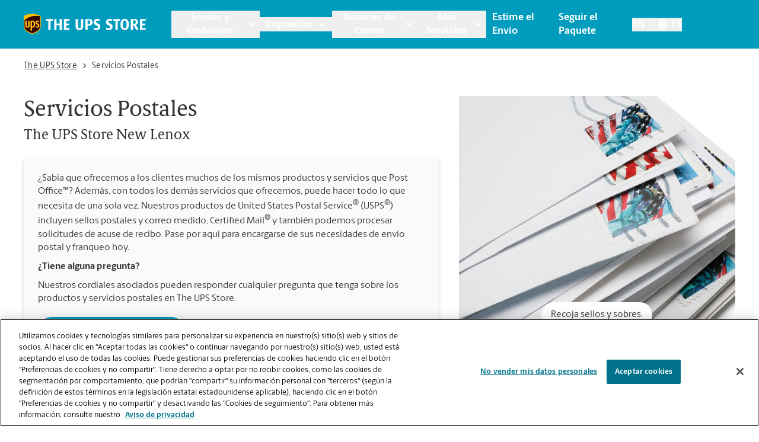

--- FILE ---
content_type: text/html; charset=utf-8
request_url: https://locations.theupsstore.com/es/il/new-lenox/2328-e-lincoln-hwy/servicios-postales
body_size: 41971
content:
<!DOCTYPE html><html lang="es"><head><link rel="stylesheet" href="/assets/static/index-nX7iMj_y.css"/>
<link rel="stylesheet" href="/assets/static/categoryEntity-D6nWLD7h.css"/>
<link rel="stylesheet" href="/assets/static/ShippingCalculator-Daa3t_D1.css"/>
<link rel="stylesheet" href="/assets/static/react-carousel-C4veEiJh.css"/>
<link rel="stylesheet" href="/assets/static/LoadingSpinner-DANbMmd_.css"/><title>Servicios de correo y envío | Sellos y franqueo del servicio postal | The UPS Store 2328 E Lincoln Hwy en New Lenox</title>
    <meta charset="UTF-8"/>
    <meta name="viewport" content="width=device-width, initial-scale=1, maximum-scale=5"/>
    <meta name="description" content="Ofrecemos a los clientes los mismos productos y servicios que Post Office™. Puede obtener sellos postales, correo medido, correo urgente, correo con prioridad y más. Consulte esta página para obtener más información sobre todos los productos de correo postal que ofrecemos."/>
<meta property="og:title" content="Servicios de correo y envío | Sellos y franqueo del servicio postal | The UPS Store 2328 E Lincoln Hwy en New Lenox"/>
<meta property="og:description" content="Ofrecemos a los clientes los mismos productos y servicios que Post Office™. Puede obtener sellos postales, correo medido, correo urgente, correo con prioridad y más. Consulte esta página para obtener más información sobre todos los productos de correo postal que ofrecemos."/>
<meta property="og:url" content="https://locations.theupsstore.com/es/il/new-lenox/2328-e-lincoln-hwy/servicios-postales/"/>
<link rel="canonical" href="https://locations.theupsstore.com/es/il/new-lenox/2328-e-lincoln-hwy/servicios-postales/"/>
<link rel="shortcut icon" type="image/ico" href="/assets/images/favicon.ico"/>
<link rel="preconnect" href="https://assets.sitescdn.net" crossorigin=""/>
<link rel="preload" href="https://www.google-analytics.com/analytics.js" as="script"/>
<link rel="preload" href="https://cdn.cookielaw.org/consent/c106714c-3be8-49a0-95ab-ee372c66048b-test/OtAutoBlock.js" as="script"/>
<link rel="preload" href="https://assets.sitescdn.net/answers-search-bar/v1.6/answers.css" as="style" onload="this.onload=null;this.rel=&#39;stylesheet&#39;"/>
<meta http-equiv="X-UA-Compatible" content="IE=edge"/>
<meta rel="dns-prefetch" href="//www.yext-pixel.com"/>
<meta rel="dns-prefetch" href="//a.cdnmktg.com"/>
<meta rel="dns-prefetch" href="//a.mktgcdn.com"/>
<meta rel="dns-prefetch" href="//dynl.mktgcdn.com"/>
<meta rel="dns-prefetch" href="//dynm.mktgcdn.com"/>
<link rel="dns-prefetch" href="//www.google-analytics.com"/>
<link rel="dns-prefetch" href="//assets.sitescdn.net"/>
<link rel="dns-prefetch" href="//cdn.cookielaw.org"/>
<meta rel="dns-prefetch" href="https://cdn.cookielaw.org"/>
<meta name="format-detection" content="telephone=no"/>
<meta property="og:type" content="website"/>
<meta property="twitter:card" content="summary"/>
    <script type="text/javascript" src="https://cdn.cookielaw.org/consent/c106714c-3be8-49a0-95ab-ee372c66048b-test/OtAutoBlock.js"></script>
    <script src="https://cdn.cookielaw.org/scripttemplates/otSDKStub.js" data-language="es" type="text/javascript" charset="UTF-8" data-domain-script="c106714c-3be8-49a0-95ab-ee372c66048b-test"></script>
    <script type="text/javascript">
      function OptanonWrapper() {}
    </script>
    <script>
      window.ga=window.ga||function(){(ga.q=ga.q||[]).push(arguments)};ga.l=+new Date;
      let gaConfig;
      gaConfig = {
        allowLinker: false
      };
      ga('create', 'undefined', 'auto', 'TUPSS', gaConfig);
      ga('TUPSS.set', 'dimension1', 'category');
    ga('TUPSS.send', 'pageview');
      gaConfig = {
        allowLinker: false
      };
      ga('create', 'UA-1231675-38', 'auto', 'tupss', gaConfig);
      ga('tupss.set', 'dimension1', 'category');
    ga('tupss.send', 'pageview');
      gaConfig = {
        allowLinker: false
      };
      ga('create', 'UA-118828656-1', 'auto', 'yext', gaConfig);
      ga('yext.set', 'dimension1', 'category');
    ga('yext.send', 'pageview');
    </script>
    <script async="" src="https://www.google-analytics.com/analytics.js" type="text/javascript" data-webpack-inline=""></script>
    <!-- Google Tag Manager -->
    <script>
      const LoadScript = (src) => {
        const someScript = document.getElementsByTagName('script')[0];
        const script = document.createElement('script');
        script.async = 1;
        script.src = src;
        someScript.parentNode.insertBefore(script, someScript);
      };
      const userAgent = window.navigator.userAgent;
      if (!userAgent.includes('Google Page Speed Insights') && !userAgent.includes('Chrome-Lighthouse')) {
        (function(w,d,s,l,i){w[l]=w[l]||[];w[l].push({'gtm.start':
        new Date().getTime(),event:'gtm.js'});var f=d.getElementsByTagName(s)[0],
        j=d.createElement(s),dl=l!='dataLayer'?'&l='+l:'';j.async=true;j.src=
        'https://www.googletagmanager.com/gtm.js?id='+i+dl;f.parentNode.insertBefore(j,f);
        })(window,document,'script','dataLayer','GTM-PZC6ZJJ');
      }
    </script>
    <!-- End Google Tag Manager -->
<script>
      document.addEventListener('DOMContentLoaded', () => {
        window.yextAnalyticsEnabled=false;window.enableYextAnalytics=()=>{window.yextAnalyticsEnabled=true}
      });
    </script>
    <noscript><link rel="stylesheet" href="https://assets.sitescdn.net/answers-search-bar/v1.6/answers.css" async defer></noscript>
    <script type="text/javascript">
      data = {
        "messageType" : "pages:bubbleClick",
        "destination" : window.location.href
      }
      window.parent.postMessage(data, "*");
    </script>
<script type="application/ld+json">
  {"@context":"http://www.schema.org","@graph":[{"@context":"https://schema.org","@type":"LocalBusiness","name":"Servicios Postales","telephone":"(815) 485-6580","email":"store5682@theupsstore.com","geo":{"@type":"GeoCoordinates","latitude":41.5093359586,"longitude":-87.9214125001645},"address":{"@type":"PostalAddress","addressLocality":"New Lenox","streetAddress":"2328 E Lincoln Hwy","addressRegion":"IL","postalCode":"60451","addressCountry":{"@type":"Country","name":"US"}},"image":["https://a.mktgcdn.com/p/mT496ebgb_f58BCJB0H6hIA-0Y1s8NkyviLteIJ6K0I/960x720.jpg"],"paymentAccepted":["American Express","Google Pay","Apple Pay","Efectivo","Cheque","Discover","MasterCard","Samsung Pay","Visa"],"brand":{"@type":"brand","logo":"/assets/images/logo.svg","image":"/assets/images/logo.svg","name":"The UPS Store","url":"https://www.theupsstore.com/"},"faxNumber":"(815) 485-6582","areaServed":"New Lenox, IL","hasOfferCatalog":[{"@type":"OfferCatalog","itemListElement":{"@type":"Service","name":"Sellos","description":"No es necesario preocuparse por traer un sobre sin franqueo a este centro de The UPS Store. Vendemos folletos de sellos completos y hojas de sellos para ayudarlo a manejar sus necesidades de envío, todo en un solo lugar."}},{"@type":"OfferCatalog","itemListElement":{"@type":"Service","name":"Correo Medido","description":"En este centro de The UPS Store, ofrecemos un servicio de correo medido para permitirle imprimir el franqueo y simplificar el proceso de envío. Termine con las dudas y déjenos manejarlo agregando el franqueo exacto cada vez."}},{"@type":"OfferCatalog","itemListElement":{"@type":"Service","name":"First-Class Mail","description":"First-Class Mail® es una solución rentable y conveniente para entregar sobres de una sola pieza de tamaño estándar que pesen hasta 3.5 oz y sobres más grandes y paquetes pequeños que pesen hasta 13 oz. "}},null,null,null,null,null,null,null,null,null,null],"hasMap":"https://maps.google.com/maps/search/?api=1&query=2328%20E%20Lincoln%20Hwy,%20New%20Lenox,%20IL,%2060451,%20US&query_place_id=ChIJXyUb3PBrDogRPjemv3HGvr8"},false,{"@type":"FAQPage","mainEntity":[[{"@type":"Question","name":"¿Cómo envío una carta por correo postal?","answerCount":1,"acceptedAnswer":{"@type":"Answer","text":"Solo entregue su sobre con el franqueo adecuado a un asociado en este centro de The UPS Store y permítanos encargarnos del resto."}},{"@type":"Question","name":"¿Qué servicios de correo postal USPS ofrece?","answerCount":1,"acceptedAnswer":{"@type":"Answer","text":"Ofrecemos correo medido, sellos postales, Priority Mail®, Priority Mail Express®, First-Class Mail®, Every Door Direct Mail®, Every Door Direct Mail - Retail®, Media Mail®, Entrega del correo postal del ejército, Parcel Select®, Global Express Guaranteed®, Priority Mail Express International®, Priority Mail International®, First-Class Mail® International®, USPS Tracking® (incluido con la mayoría de los servicios de paquetes), Certified Mail® y acuse de recibo."}}]]},{"@type":"BreadcrumbList","itemListElement":[{"@type":"ListItem","name":"Directory","position":1,"item":{"@type":"Thing","@id":"../../../../es"}},{"@type":"ListItem","name":"IL","position":2,"item":{"@type":"Thing","@id":"../../../../es/il"}},{"@type":"ListItem","name":"New Lenox","position":3,"item":{"@type":"Thing","@id":"../../../../il/new-lenox"}},{"@type":"ListItem","name":"2328 E Lincoln Hwy","position":4,"item":{"@type":"Thing","@id":"../../../../es/il/new-lenox/2328-e-lincoln-hwy"}},{"@type":"ListItem","name":"Postal Services","position":5,"item":{"@type":"Thing","@id":"../../../../"}}]}]}
  </script>
<script id="yext-entity-data" data-entity-id="20364964"></script><script type="module">
        const componentURL = new URL("/assets/client/category.CDjoPTOK.js", import.meta.url)
        const component = await import(componentURL);

        const renderURL = new URL("/assets/render/_client.bQYR278D.js", import.meta.url)
        const render = await import(renderURL);

        render.render(
        {
            Page: component.default,
            pageProps: JSON.parse(decodeURIComponent("%7B%22document%22%3A%7B%22__%22%3A%7B%22entityPageSet%22%3A%7B%7D%2C%22name%22%3A%22category%22%7D%2C%22_additionalLayoutComponents%22%3A%5B%22CustomCodeSection%22%5D%2C%22_env%22%3A%7B%22YEXT_PUBLIC_ANALYTICS_API_KEY%22%3A%2215e26e816b740b0d6fe4fa7f9c6ae6dc%22%2C%22YEXT_PUBLIC_ANSWERS_PAGE_SAVED_FILTER%22%3A%22402101323%22%2C%22YEXT_PUBLIC_CATEGORY_PAGE_SAVED_FILTER%22%3A%221386214846%22%2C%22YEXT_PUBLIC_CONTENT_API_KEY%22%3A%22d7323cfe549b16d4bc7ac8858bf909c3%22%2C%22YEXT_PUBLIC_INDEX_PAGE_SAVED_FILTER%22%3A%221268657020%22%2C%22YEXT_PUBLIC_IS_QA%22%3A%22false%22%2C%22YEXT_PUBLIC_MANAGEMENT_API_KEY%22%3A%22d7323cfe549b16d4bc7ac8858bf909c3%22%2C%22YEXT_PUBLIC_SEARCH_LOCATOR_PAGE_PROD_SAVED_FILTER%22%3A%221466157839%22%2C%22YEXT_PUBLIC_SEARCH_LOCATOR_PAGE_SAVED_FILTER%22%3A%221466157839%22%2C%22YEXT_PUBLIC_SEARCH_LOCATOR_PAGE_STAGING_SAVED_FILTER%22%3A%221466152440%22%2C%22YEXT_PUBLIC_STORY_PAGE_SAVED_FILTER%22%3A%22480208656%22%2C%22YEXT_PUBLIC_TOOL_PAGE_SAVED_FILTER%22%3A%22724059890%22%7D%2C%22_schema%22%3A%7B%22%40context%22%3A%22https%3A%2F%2Fschema.org%22%2C%22%40type%22%3A%22Thing%22%2C%22name%22%3A%22Postal%20Services%22%7D%2C%22_site%22%3A%7B%22c_answersLocatorSearchAPIKey%22%3A%221ee135bb372816d361194f60ec8546ee%22%2C%22c_answersLocatorSearchExperienceKey%22%3A%22answers-locator-experience-am%22%2C%22c_answersSearchAPIKey%22%3A%221ee135bb372816d361194f60ec8546ee%22%2C%22c_answersSearchExperienceKey%22%3A%22answers-franchise-convention%22%2C%22c_categoryEndOfPage%22%3A%22%C2%BFNo%20encontr%C3%B3%20lo%20que%20buscaba%20o%20desea%20ver%20qu%C3%A9%20m%C3%A1s%20ofrecemos%3F%22%2C%22c_cityListDescriptions%22%3A%7B%22copy%22%3A%22Su%20amable%20sucursal%20de%20The%20UPS%20Store%20est%C3%A1%20aqu%C3%AD%20para%20ayudarle%20en%20!%24address.regionFull%24!%2C%20al%20proporcionar%20pr%C3%A1cticos%20servicios%20cerca%20de%20usted.%20Pase%20hoy%20mismo%20y%20aproveche%20todos%20los%20servicios%20de%20embalaje%2C%20env%C3%ADo%2C%20impresi%C3%B3n%2C%20trituraci%C3%B3n%2C%20notarizaci%C3%B3n%2C%20env%C3%ADo%20de%20faxes%20y%20buz%C3%B3n%20que%20necesite%2C%20todo%20en%20un%20solo%20lugar.%20Los%20locales%20de%20The%20UPS%20Store%20son%20de%20propiedad%20y%20operaci%C3%B3n%20local%2C%20y%20est%C3%A1n%20en%20su%20vecindario.%22%2C%22mailbox%22%3A%22Al%20abrir%20un%20buz%C3%B3n%20en%20The%20UPS%20Store%2C%20se%20obtiene%20mucho%20m%C3%A1s%20que%20un%20buz%C3%B3n%20con%20una%20llave.%20Obtendr%C3%A1%20aceptaci%C3%B3n%20de%20paquetes%20de%20todas%20las%20empresas%20de%20env%C3%ADo%2C%20notificaciones%20de%20recibo%20de%20correo%20y%20una%20direcci%C3%B3n%20real%20en%20!%24address.regionFull%24!%2C%20no%20solo%20un%20apartado%20postal.%20Haga%20la%20solicitud%20hoy%20mismo.%22%2C%22printing%22%3A%22Puede%20contar%20con%20los%20profesionales%20de%20la%20imprenta%20de%20The%20UPS%20Store%20!%24address.regionFull%24!%20para%20que%20lo%20ayuden%20a%20causar%20una%20impresi%C3%B3n%20duradera.%20Ofrecemos%20una%20amplia%20gama%20de%20servicios%20de%20impresi%C3%B3n%20y%20copia%20para%20ayudarlo%20a%20promover%20su%20peque%C3%B1a%20empresa%20o%20prepararse%20para%20su%20evento%20o%20presentaci%C3%B3n%20personal.%20Haga%20su%20pedido%20en%20l%C3%ADnea%20o%20pase%20por%20nuestra%20tienda%20para%20empezar.%22%2C%22shipping%22%3A%22The%20UPS%20Store%20es%20su%20recurso%20profesional%20de%20embalaje%20y%20env%C3%ADo%20en%20!%24address.regionFull%24!.%20Ofrecemos%20una%20gama%20de%20servicios%20de%20env%C3%ADo%20nacionales%2C%20internacionales%20y%20de%20carga%2C%20as%C3%AD%20como%20cajas%20de%20env%C3%ADo%20personalizadas%2C%20cajas%20de%20mudanza%20y%20suministros%20de%20embalaje.%20Los%20The%20UPS%20Store%20Certified%20Packing%20Experts%20en%20!%24address.regionFull%24!%20est%C3%A1n%20aqu%C3%AD%20para%20ayudarlo%20a%20realizar%20sus%20env%C3%ADos%20con%20confianza.%22%7D%2C%22c_directory%22%3A%7B%22cityListDescription%22%3A%22Su%20amable%20sucursal%20de%20The%20UPS%20Store%20est%C3%A1%20aqu%C3%AD%20para%20ayudarle%20en%20!%24address.regionFull%24!%2C%20al%20proporcionar%20pr%C3%A1cticos%20servicios%20cerca%20de%20usted.%20Pase%20hoy%20mismo%20y%20aproveche%20todos%20los%20servicios%20de%20embalaje%2C%20env%C3%ADo%2C%20impresi%C3%B3n%2C%20trituraci%C3%B3n%2C%20notarizaci%C3%B3n%2C%20env%C3%ADo%20de%20faxes%20y%20buz%C3%B3n%20que%20necesite%2C%20todo%20en%20un%20solo%20lugar.%20Los%20locales%20de%20The%20UPS%20Store%20son%20de%20propiedad%20y%20operaci%C3%B3n%20local%2C%20y%20est%C3%A1n%20en%20su%20vecindario.%22%2C%22locationListDescription%22%3A%22Su%20amable%20sucursal%20de%20The%20UPS%20Store%20est%C3%A1%20aqu%C3%AD%20para%20ayudarle%20en%20!%24address.city%24!%2C%20!%24address.region%24!%2C%20al%20proporcionar%20pr%C3%A1cticos%20servicios%20cerca%20de%20usted.%20Pase%20hoy%20mismo%20y%20aproveche%20todos%20los%20servicios%20de%20embalaje%2C%20env%C3%ADo%2C%20impresi%C3%B3n%2C%20trituraci%C3%B3n%2C%20notarizaci%C3%B3n%2C%20env%C3%ADo%20de%20faxes%20y%20buz%C3%B3n%20que%20necesite%2C%20todo%20en%20un%20solo%20lugar.%20Los%20locales%20de%20The%20UPS%20Store%20son%20de%20propiedad%20y%20operaci%C3%B3n%20local%2C%20y%20est%C3%A1n%20en%20su%20vecindario.%22%2C%22stateListDescription%22%3A%22Su%20amable%20sucursal%20de%20The%20UPS%20Store%20est%C3%A1%20aqu%C3%AD%20para%20ayudarle%2C%20al%20proporcionar%20pr%C3%A1cticos%20servicios%20cerca%20de%20usted.%20Pase%20hoy%20mismo%20y%20aproveche%20todos%20los%20servicios%20de%20embalaje%2C%20env%C3%ADo%2C%20impresi%C3%B3n%2C%20trituraci%C3%B3n%2C%20notarizaci%C3%B3n%2C%20env%C3%ADo%20de%20faxes%20y%20buz%C3%B3n%20que%20necesite%2C%20todo%20en%20un%20solo%20lugar.%20Los%20locales%20de%20The%20UPS%20Store%20son%20de%20propiedad%20y%20operaci%C3%B3n%20local%2C%20y%20est%C3%A1n%20en%20su%20vecindario.%22%7D%2C%22c_joinMailingList%22%3A%22Reg%C3%ADstrese%20para%20obtener%20acceso%20interno%20a%20las%20noticias%20y%20ofertas%20especiales%20de%20The%20UPS%20Store%C2%AE%20y%20ahorre%20un%2015%20%25%20en%20su%20pr%C3%B3ximo%20pedido%20de%20impresi%C3%B3n%20en%20l%C3%ADnea.%22%2C%22c_locationListDescriptions%22%3A%7B%22copy%22%3A%22Su%20amable%20sucursal%20de%20The%20UPS%20Store%20est%C3%A1%20aqu%C3%AD%20para%20ayudarle%20en%20!%24address.city%24!%2C%20!%24address.region%24!%2C%20al%20proporcionar%20pr%C3%A1cticos%20servicios%20cerca%20de%20usted.%20Pase%20hoy%20mismo%20y%20aproveche%20todos%20los%20servicios%20de%20embalaje%2C%20env%C3%ADo%2C%20impresi%C3%B3n%2C%20trituraci%C3%B3n%2C%20notarizaci%C3%B3n%2C%20env%C3%ADo%20de%20faxes%20y%20buz%C3%B3n%20que%20necesite%2C%20todo%20en%20un%20solo%20lugar.%20Los%20locales%20de%20The%20UPS%20Store%20son%20de%20propiedad%20y%20operaci%C3%B3n%20local%2C%20y%20est%C3%A1n%20en%20su%20vecindario.%22%2C%22mailbox%22%3A%22Al%20abrir%20un%20buz%C3%B3n%20en%20The%20UPS%20Store%2C%20se%20obtiene%20mucho%20m%C3%A1s%20que%20un%20buz%C3%B3n%20con%20una%20llave.%20Obtendr%C3%A1%20aceptaci%C3%B3n%20de%20paquetes%20de%20todas%20las%20empresas%20de%20env%C3%ADo%2C%20notificaciones%20de%20recibo%20de%20correo%20y%20una%20direcci%C3%B3n%20real%20en%20!%24address.city%24!%2C%20!%24address.region%24!%2C%20no%20solo%20un%20apartado%20postal.%20Haga%20la%20solicitud%20hoy%20mismo.%22%2C%22printing%22%3A%22Puede%20contar%20con%20los%20profesionales%20de%20la%20imprenta%20de%20The%20UPS%20Store%20!%24address.city%24!%20para%20que%20lo%20ayuden%20a%20causar%20una%20impresi%C3%B3n%20duradera.%20Ofrecemos%20una%20amplia%20gama%20de%20servicios%20de%20impresi%C3%B3n%20y%20copia%20para%20ayudarlo%20a%20promover%20su%20peque%C3%B1a%20empresa%20o%20prepararse%20para%20su%20evento%20o%20presentaci%C3%B3n%20personal.%20Haga%20su%20pedido%20en%20l%C3%ADnea%20o%20pase%20por%20nuestra%20tienda%20para%20empezar.%22%2C%22shipping%22%3A%22The%20UPS%20Store%20es%20su%20recurso%20profesional%20de%20embalaje%20y%20env%C3%ADo%20en%20!%24address.city%24!.%20Ofrecemos%20una%20gama%20de%20servicios%20de%20env%C3%ADo%20nacionales%2C%20internacionales%20y%20de%20carga%2C%20as%C3%AD%20como%20cajas%20de%20env%C3%ADo%20personalizadas%2C%20cajas%20de%20mudanza%20y%20suministros%20de%20embalaje.%20Los%20The%20UPS%20Store%20Certified%20Packing%20Experts%20en%20!%24address.city%24!%20est%C3%A1n%20aqu%C3%AD%20para%20ayudarlo%20a%20realizar%20sus%20env%C3%ADos%20con%20confianza.%22%7D%2C%22c_nationalOfferBanner%22%3A%7B%22offerCTA%22%3A%7B%22label%22%3A%22Obtenga%20Oferta%22%2C%22link%22%3A%22https%3A%2F%2Ftheupsstore.com%2FFile%2520Library%2Ftheupsstore%2Fstore-services%2F3-Months-Free-Mailbox-Services_012026.pdf%22%2C%22linkType%22%3A%22OTHER%22%7D%2C%22offerDescription%22%3A%7B%22json%22%3A%7B%22root%22%3A%7B%22children%22%3A%5B%7B%22children%22%3A%5B%7B%22detail%22%3A0%2C%22format%22%3A0%2C%22mode%22%3A%22normal%22%2C%22style%22%3A%22%22%2C%22text%22%3A%22Evite%20que%20los%20ladrones%20de%20paquetes%20se%20lleven%20sus%20env%C3%ADos.%20Vis%C3%ADtenos%20hoy%20y%20obtenga%203%20meses%20gratis%20de%20servicios%20de%20buz%C3%B3n.%20Aplican%20t%C3%A9rminos%20y%20condiciones.%22%2C%22type%22%3A%22text%22%2C%22version%22%3A1%7D%5D%2C%22direction%22%3A%22ltr%22%2C%22format%22%3A%22%22%2C%22indent%22%3A0%2C%22type%22%3A%22paragraph%22%2C%22version%22%3A1%7D%2C%7B%22children%22%3A%5B%5D%2C%22format%22%3A%22%22%2C%22indent%22%3A0%2C%22type%22%3A%22paragraph%22%2C%22version%22%3A1%7D%5D%2C%22direction%22%3A%22ltr%22%2C%22format%22%3A%22%22%2C%22indent%22%3A0%2C%22type%22%3A%22root%22%2C%22version%22%3A1%7D%7D%7D%2C%22offerImage%22%3A%7B%22alternateText%22%3A%22La%20tienda%20de%20buzones%22%2C%22height%22%3A180%2C%22url%22%3A%22https%3A%2F%2Fa.mktgcdn.com%2Fp%2FIx0iqS3oXOrLLuRwaZA1sBd6NxQ1IrQFgKdKjodIwaE%2F180x180.jpg%22%2C%22width%22%3A180%7D%2C%22offerTitle%22%3A%7B%22json%22%3A%7B%22root%22%3A%7B%22children%22%3A%5B%7B%22children%22%3A%5B%7B%22detail%22%3A0%2C%22format%22%3A0%2C%22mode%22%3A%22normal%22%2C%22style%22%3A%22%22%2C%22text%22%3A%22Reciba%20Tres%20Meses%20Gratis%20de%20Servicios%20de%20Buz%C3%B3n%22%2C%22type%22%3A%22text%22%2C%22version%22%3A1%7D%5D%2C%22direction%22%3A%22ltr%22%2C%22format%22%3A%22%22%2C%22indent%22%3A0%2C%22type%22%3A%22paragraph%22%2C%22version%22%3A1%7D%2C%7B%22children%22%3A%5B%5D%2C%22format%22%3A%22%22%2C%22indent%22%3A0%2C%22type%22%3A%22paragraph%22%2C%22version%22%3A1%7D%5D%2C%22direction%22%3A%22ltr%22%2C%22format%22%3A%22%22%2C%22indent%22%3A0%2C%22type%22%3A%22root%22%2C%22version%22%3A1%7D%7D%7D%7D%2C%22c_nearbySectionAPIKey%22%3A%2286f48f7d0b0cdb6e7b64e5bc635916bd%22%2C%22c_pagesLegaleseRTFV2%22%3A%7B%22json%22%3A%7B%22root%22%3A%7B%22children%22%3A%5B%7B%22children%22%3A%5B%7B%22detail%22%3A0%2C%22format%22%3A0%2C%22mode%22%3A%22normal%22%2C%22style%22%3A%22%22%2C%22text%22%3A%22%20%22%2C%22type%22%3A%22text%22%2C%22version%22%3A1%7D%5D%2C%22format%22%3A%22%22%2C%22indent%22%3A0%2C%22type%22%3A%22paragraph%22%2C%22version%22%3A1%7D%5D%2C%22format%22%3A%22%22%2C%22indent%22%3A0%2C%22type%22%3A%22root%22%2C%22version%22%3A1%7D%7D%7D%2C%22c_siteEntityInfo%22%3A%7B%22answersSearch%22%3A%7B%22aPIKey%22%3A%221ee135bb372816d361194f60ec8546ee%22%2C%22enable%22%3Atrue%2C%22experienceKey%22%3A%22answers%22%2C%22placeholder%22%3A%22Ask%20us%20anything%20about%20The%20UPS%20Store%20%22%2C%22searchIcon%22%3A%7B%22height%22%3A218%2C%22url%22%3A%22https%3A%2F%2Fa.mktgcdn.com%2Fp%2F11jqfkAbW3v-zfVKU_q-XJ_PN694MhZ1KDRVM1nZJGw%2F224x218.png%22%2C%22width%22%3A224%7D%7D%2C%22category_endofpage%22%3A%22%C2%BFNo%20encontr%C3%B3%20lo%20que%20buscaba%20o%20desea%20ver%20qu%C3%A9%20m%C3%A1s%20ofrecemos%3F%22%2C%22city_directory%22%3A%7B%22copy%22%3A%22Su%20amable%20sucursal%20de%20The%20UPS%20Store%20est%C3%A1%20aqu%C3%AD%20para%20ayudarle%20en%20!%24address.city%24!%2C%20!%24address.region%24!%2C%20al%20proporcionar%20pr%C3%A1cticos%20servicios%20cerca%20de%20usted.%20Pase%20hoy%20mismo%20y%20aproveche%20todos%20los%20servicios%20de%20embalaje%2C%20env%C3%ADo%2C%20impresi%C3%B3n%2C%20trituraci%C3%B3n%2C%20notarizaci%C3%B3n%2C%20env%C3%ADo%20de%20faxes%20y%20buz%C3%B3n%20que%20necesite%2C%20todo%20en%20un%20solo%20lugar.%20Los%20locales%20de%20The%20UPS%20Store%20son%20de%20propiedad%20y%20operaci%C3%B3n%20local%2C%20y%20est%C3%A1n%20en%20su%20vecindario.%22%2C%22mailbox%22%3A%22Al%20abrir%20un%20buz%C3%B3n%20en%20The%20UPS%20Store%2C%20se%20obtiene%20mucho%20m%C3%A1s%20que%20un%20buz%C3%B3n%20con%20una%20llave.%20Obtendr%C3%A1%20aceptaci%C3%B3n%20de%20paquetes%20de%20todas%20las%20empresas%20de%20env%C3%ADo%2C%20notificaciones%20de%20recibo%20de%20correo%20y%20una%20direcci%C3%B3n%20real%20en%20!%24address.city%24!%2C%20!%24address.region%24!%2C%20no%20solo%20un%20apartado%20postal.%20Haga%20la%20solicitud%20hoy%20mismo.%22%2C%22printing%22%3A%22Puede%20contar%20con%20los%20profesionales%20de%20la%20imprenta%20de%20The%20UPS%20Store%20!%24address.city%24!%20para%20que%20lo%20ayuden%20a%20causar%20una%20impresi%C3%B3n%20duradera.%20Ofrecemos%20una%20amplia%20gama%20de%20servicios%20de%20impresi%C3%B3n%20y%20copia%20para%20ayudarlo%20a%20promover%20su%20peque%C3%B1a%20empresa%20o%20prepararse%20para%20su%20evento%20o%20presentaci%C3%B3n%20personal.%20Haga%20su%20pedido%20en%20l%C3%ADnea%20o%20pase%20por%20nuestra%20tienda%20para%20empezar.%22%2C%22shipping%22%3A%22The%20UPS%20Store%20es%20su%20recurso%20profesional%20de%20embalaje%20y%20env%C3%ADo%20en%20!%24address.city%24!.%20Ofrecemos%20una%20gama%20de%20servicios%20de%20env%C3%ADo%20nacionales%2C%20internacionales%20y%20de%20carga%2C%20as%C3%AD%20como%20cajas%20de%20env%C3%ADo%20personalizadas%2C%20cajas%20de%20mudanza%20y%20suministros%20de%20embalaje.%20Los%20The%20UPS%20Store%20Certified%20Packing%20Experts%20en%20!%24address.city%24!%20est%C3%A1n%20aqu%C3%AD%20para%20ayudarlo%20a%20realizar%20sus%20env%C3%ADos%20con%20confianza.%22%7D%2C%22country_directory%22%3A%7B%22copy%22%3A%22Su%20amable%20sucursal%20de%20The%20UPS%20Store%20est%C3%A1%20aqu%C3%AD%20para%20ayudarle%2C%20al%20proporcionar%20pr%C3%A1cticos%20servicios%20cerca%20de%20usted.%20Pase%20hoy%20mismo%20y%20aproveche%20todos%20los%20servicios%20de%20embalaje%2C%20env%C3%ADo%2C%20impresi%C3%B3n%2C%20trituraci%C3%B3n%2C%20notarizaci%C3%B3n%2C%20env%C3%ADo%20de%20faxes%20y%20buz%C3%B3n%20que%20necesite%2C%20todo%20en%20un%20solo%20lugar.%20Los%20locales%20de%20The%20UPS%20Store%20son%20de%20propiedad%20y%20operaci%C3%B3n%20local%2C%20y%20est%C3%A1n%20en%20su%20vecindario.%22%2C%22mailbox%22%3A%22Al%20abrir%20un%20buz%C3%B3n%20en%20The%20UPS%20Store%2C%20se%20obtiene%20mucho%20m%C3%A1s%20que%20un%20buz%C3%B3n%20con%20una%20llave.%20Obtendr%C3%A1%20aceptaci%C3%B3n%20de%20paquetes%20de%20todas%20las%20empresas%20de%20env%C3%ADo%2C%20notificaciones%20de%20recibo%20de%20correo%20y%20una%20direcci%C3%B3n%20real%2C%20no%20solo%20un%20apartado%20postal.%20Haga%20la%20solicitud%20hoy%20mismo.%22%2C%22printing%22%3A%22Puede%20contar%20con%20los%20profesionales%20de%20la%20imprenta%20de%20The%20UPS%20Store%20para%20que%20lo%20ayuden%20a%20causar%20una%20impresi%C3%B3n%20duradera.%20Ofrecemos%20una%20amplia%20gama%20de%20servicios%20de%20impresi%C3%B3n%20y%20copia%20para%20ayudarlo%20a%20promover%20su%20peque%C3%B1a%20empresa%20o%20prepararse%20para%20su%20evento%20o%20presentaci%C3%B3n%20personal.%20Haga%20su%20pedido%20en%20l%C3%ADnea%20o%20pase%20por%20nuestra%20tienda%20para%20empezar.%22%2C%22shipping%22%3A%22The%20UPS%20Store%20es%20su%20recurso%20profesional%20de%20embalaje%20y%20env%C3%ADo.%20Ofrecemos%20una%20gama%20de%20servicios%20de%20env%C3%ADo%20nacionales%2C%20internacionales%20y%20de%20carga%2C%20as%C3%AD%20como%20cajas%20de%20env%C3%ADo%20personalizadas%2C%20cajas%20de%20mudanza%20y%20suministros%20de%20embalaje.%20Los%20The%20UPS%20Store%20Certified%20Packing%20Experts%20est%C3%A1n%20aqu%C3%AD%20para%20ayudarlo%20a%20realizar%20sus%20env%C3%ADos%20con%20confianza.%22%7D%2C%22footer%22%3A%7B%22notary_disclaimer%22%3A%22Como%20es%20un%20negocio%20de%20franquicias%2C%20cada%20centro%20The%20UPS%20Store%20est%C3%A1%20bajo%20la%20titularidad%20y%20la%20gesti%C3%B3n%20independiente%20de%20franquiciados.%20The%20UPS%20Store%20Inc.%2C%20como%20franquiciador%2C%20no%20le%20ofrece%20formaci%C3%B3n%20notarial%20al%20due%C3%B1o%20de%20la%20franquicia%20o%20a%20sus%20empleados.%20Cada%20due%C3%B1o%20de%20franquicia%20determina%20la%20capacitaci%C3%B3n%20y%20los%20requisitos%20para%20obtener%20la%20condici%C3%B3n%20notarial%20de%20The%20UPS%20Store%2C%20y%20estos%20requisitos%20deben%20basarse%20en%20las%20leyes%20del%20estado%20en%20donde%20operan.%22%2C%22pages_legalese%22%3A%22The%20UPS%20Store%2C%20Inc.%20es%20una%20compa%C3%B1%C3%ADa%20de%20UPS.%20%3Cu%3ETodos%20los%20derechos%20reservados.%3C%2Fu%3E%20Las%20sucursales%20de%20The%20UPS%20Store%C2%AE%20son%20propiedad%20y%20est%C3%A1n%20operadas%20de%20forma%20independiente%20por%20franquiciatarios%20de%20The%20UPS%20Store%2C%20Inc.%20(aunque%20una%20o%20m%C3%A1s%20pueden%20ser%20propiedad%20de%20la%20compa%C3%B1%C3%ADa)%20en%20EE.UU.%20y%20por%20su%20licenciatario%20principal%20y%20sus%20franquiciatarios%20en%20Canad%C3%A1.%20Todos%20los%20empleados%20que%20trabajan%20en%20los%20centros%20franquiciados%20de%20The%20UPS%20Store%2C%20incluido%20el%20notario%2C%20son%20empleados%20del%20franquiciado%20y%20solo%20del%20franquiciado%2C%20y%20no%20son%20empleados%20de%20The%20UPS%20Store%2C%20Inc.%20%3Cu%3ELos%20productos%2C%20servicios%2C%20precios%20y%20horarios%20de%20operaci%C3%B3n%20pueden%20variar%20seg%C3%BAn%20la%20sucursal.%3C%2Fu%3E%22%7D%2C%22gTMTUPSS%22%3A%22GTM-PZC6ZJJ%22%2C%22googleAnalytics%22%3A%7B%22tUPSS%22%3A%22UA-1231675-38%22%2C%22yext%22%3A%22UA-118828656-1%22%7D%2C%22state_directory%22%3A%7B%22copy%22%3A%22Su%20amable%20sucursal%20de%20The%20UPS%20Store%20est%C3%A1%20aqu%C3%AD%20para%20ayudarle%20en%20!%24address.regionFull%24!%2C%20al%20proporcionar%20pr%C3%A1cticos%20servicios%20cerca%20de%20usted.%20Pase%20hoy%20mismo%20y%20aproveche%20todos%20los%20servicios%20de%20embalaje%2C%20env%C3%ADo%2C%20impresi%C3%B3n%2C%20trituraci%C3%B3n%2C%20notarizaci%C3%B3n%2C%20env%C3%ADo%20de%20faxes%20y%20buz%C3%B3n%20que%20necesite%2C%20todo%20en%20un%20solo%20lugar.%20Los%20locales%20de%20The%20UPS%20Store%20son%20de%20propiedad%20y%20operaci%C3%B3n%20local%2C%20y%20est%C3%A1n%20en%20su%20vecindario.%22%2C%22mailbox%22%3A%22Al%20abrir%20un%20buz%C3%B3n%20en%20The%20UPS%20Store%2C%20se%20obtiene%20mucho%20m%C3%A1s%20que%20un%20buz%C3%B3n%20con%20una%20llave.%20Obtendr%C3%A1%20aceptaci%C3%B3n%20de%20paquetes%20de%20todas%20las%20empresas%20de%20env%C3%ADo%2C%20notificaciones%20de%20recibo%20de%20correo%20y%20una%20direcci%C3%B3n%20real%20en%20!%24address.regionFull%24!%2C%20no%20solo%20un%20apartado%20postal.%20Haga%20la%20solicitud%20hoy%20mismo.%22%2C%22printing%22%3A%22Puede%20contar%20con%20los%20profesionales%20de%20la%20imprenta%20de%20The%20UPS%20Store%20!%24address.regionFull%24!%20para%20que%20lo%20ayuden%20a%20causar%20una%20impresi%C3%B3n%20duradera.%20Ofrecemos%20una%20amplia%20gama%20de%20servicios%20de%20impresi%C3%B3n%20y%20copia%20para%20ayudarlo%20a%20promover%20su%20peque%C3%B1a%20empresa%20o%20prepararse%20para%20su%20evento%20o%20presentaci%C3%B3n%20personal.%20Haga%20su%20pedido%20en%20l%C3%ADnea%20o%20pase%20por%20nuestra%20tienda%20para%20empezar.%22%2C%22shipping%22%3A%22The%20UPS%20Store%20es%20su%20recurso%20profesional%20de%20embalaje%20y%20env%C3%ADo%20en%20!%24address.regionFull%24!.%20Ofrecemos%20una%20gama%20de%20servicios%20de%20env%C3%ADo%20nacionales%2C%20internacionales%20y%20de%20carga%2C%20as%C3%AD%20como%20cajas%20de%20env%C3%ADo%20personalizadas%2C%20cajas%20de%20mudanza%20y%20suministros%20de%20embalaje.%20Los%20The%20UPS%20Store%20Certified%20Packing%20Experts%20en%20!%24address.regionFull%24!%20est%C3%A1n%20aqu%C3%AD%20para%20ayudarlo%20a%20realizar%20sus%20env%C3%ADos%20con%20confianza.%22%7D%2C%22trackingTool%22%3A%7B%22description%22%3A%22Rastree%20su%20paquete%20en%20un%20solo%20paso.%20Introduzca%20el%20n%C3%BAmero%20de%20seguimiento%20del%20paquete%20en%20el%20campo%20de%20arriba%20y%2C%20a%20continuaci%C3%B3n%2C%20haga%20clic%20en%20Track%20Package%20(Rastrear%20paquete).%20En%20unos%20instantes%20sabr%C3%A1%20d%C3%B3nde%20est%C3%A1%20su%20paquete.%20Si%20tiene%20alguna%20pregunta%20sobre%20el%20estado%20de%20su%20paquete%2C%20p%C3%B3ngase%20en%20contacto%20con%20UPS%20al%20%3Ca%20href%3D%5C%22tel%3A1-800-742-5877%5C%22%3E1%20(800)%20742-5877%3C%2Fa%3E%2C%20o%20con%20UPS%20al%20%3Ca%20href%3D%5C%22tel%3A1-800-275-8777%5C%22%3E1%20(800)%20275-8777%3C%2Fa%3E.%22%2C%22uPS%22%3A%22Para%20preguntas%20relacionadas%20con%20el%20estado%20de%20su%20paquete%2C%20p%C3%B3ngase%20en%20contacto%20con%20UPS%20al%20%3Ca%20href%3D%5C%22tel%3A1-800-742-5877%5C%22%3E1%20(800)%20742-5877%3C%2Fa%3E.%22%2C%22uSPS%22%3A%22Para%20preguntas%20relacionadas%20con%20el%20estado%20de%20su%20paquete%2C%20p%C3%B3ngase%20en%20contacto%20con%20USPS%20al%20%3Ca%20href%3D%5C%22tel%3A1-800-275-8777%5C%22%3E1%20(800)%20275-8777%3C%2Fa%3E.%22%7D%7D%2C%22c_stateListDescriptions%22%3A%7B%22copy%22%3A%22Su%20amable%20sucursal%20de%20The%20UPS%20Store%20est%C3%A1%20aqu%C3%AD%20para%20ayudarle%2C%20al%20proporcionar%20pr%C3%A1cticos%20servicios%20cerca%20de%20usted.%20Pase%20hoy%20mismo%20y%20aproveche%20todos%20los%20servicios%20de%20embalaje%2C%20env%C3%ADo%2C%20impresi%C3%B3n%2C%20trituraci%C3%B3n%2C%20notarizaci%C3%B3n%2C%20env%C3%ADo%20de%20faxes%20y%20buz%C3%B3n%20que%20necesite%2C%20todo%20en%20un%20solo%20lugar.%20Los%20locales%20de%20The%20UPS%20Store%20son%20de%20propiedad%20y%20operaci%C3%B3n%20local%2C%20y%20est%C3%A1n%20en%20su%20vecindario.%22%2C%22mailbox%22%3A%22Al%20abrir%20un%20buz%C3%B3n%20en%20The%20UPS%20Store%2C%20se%20obtiene%20mucho%20m%C3%A1s%20que%20un%20buz%C3%B3n%20con%20una%20llave.%20Obtendr%C3%A1%20aceptaci%C3%B3n%20de%20paquetes%20de%20todas%20las%20empresas%20de%20env%C3%ADo%2C%20notificaciones%20de%20recibo%20de%20correo%20y%20una%20direcci%C3%B3n%20real%2C%20no%20solo%20un%20apartado%20postal.%20Haga%20la%20solicitud%20hoy%20mismo.%22%2C%22printing%22%3A%22Puede%20contar%20con%20los%20profesionales%20de%20la%20imprenta%20de%20The%20UPS%20Store%20para%20que%20lo%20ayuden%20a%20causar%20una%20impresi%C3%B3n%20duradera.%20Ofrecemos%20una%20amplia%20gama%20de%20servicios%20de%20impresi%C3%B3n%20y%20copia%20para%20ayudarlo%20a%20promover%20su%20peque%C3%B1a%20empresa%20o%20prepararse%20para%20su%20evento%20o%20presentaci%C3%B3n%20personal.%20Haga%20su%20pedido%20en%20l%C3%ADnea%20o%20pase%20por%20nuestra%20tienda%20para%20empezar.%22%2C%22shipping%22%3A%22The%20UPS%20Store%20es%20su%20recurso%20profesional%20de%20embalaje%20y%20env%C3%ADo.%20Ofrecemos%20una%20gama%20de%20servicios%20de%20env%C3%ADo%20nacionales%2C%20internacionales%20y%20de%20carga%2C%20as%C3%AD%20como%20cajas%20de%20env%C3%ADo%20personalizadas%2C%20cajas%20de%20mudanza%20y%20suministros%20de%20embalaje.%20Los%20The%20UPS%20Store%20Certified%20Packing%20Experts%20est%C3%A1n%20aqu%C3%AD%20para%20ayudarlo%20a%20realizar%20sus%20env%C3%ADos%20con%20confianza.%22%7D%2C%22c_tempClosedAlertBanner%22%3A%22Cerrada%20Temporalmente%22%2C%22id%22%3A%22site-entity%22%2C%22meta%22%3A%7B%22entityType%22%3A%7B%22id%22%3A%22ce_site%22%2C%22uid%22%3A140811%7D%2C%22locale%22%3A%22es%22%7D%2C%22name%22%3A%22Site%20Entity%20-%20locations.theupsstore.com%22%2C%22uid%22%3A1018804859%7D%2C%22_yext%22%3A%7B%22contentDeliveryAPIDomain%22%3A%22https%3A%2F%2Fcdn.yextapis.com%22%2C%22managementAPIDomain%22%3A%22https%3A%2F%2Fapi.yext.com%22%2C%22platformDomain%22%3A%22https%3A%2F%2Fwww.yext.com%22%7D%2C%22businessId%22%3A1410208%2C%22c_centerNumber%22%3A%225682%22%2C%22c_cityName%22%3A%22New%20Lenox%22%2C%22c_commonName%22%3A%22New%20Lenox%22%2C%22c_corporateMidPageSection%22%3A%7B%22boldTextAboveButtons%22%3A%22%C2%A1Pase%20por%20aqu%C3%AD%20hoy!%22%2C%22details1%22%3A%22Los%20centros%20de%20The%20UPS%20Store%C2%AE%20ofrecen%20productos%20y%20servicios%20de%20USPS%C2%AE%20y%20todas%20las%20prestaciones%20para%20su%20negocio%20peque%C3%B1o%2C%20todo%20en%20un%20solo%20lugar.%20Cuente%20con%20nosotros%20para%20ayudarlo%20con%20lo%20siguiente%3A%5Cn%5CnProductos%20USPS%C2%AE%5Cn-%20Correo%20medido%5Cn-%20Franqueo%5Cn-%20Sellos%5Cn%5CnServicios%20de%20correo%20nacional%5Cn-%20Priority%20Mail%C2%AE%5Cn-%20Priority%20Mail%20Express%C2%AE%5Cn-%20First-Class%20Mail%C2%AE%5Cn-%20Every%20Door%20Direct%20Mail%C2%AE%5Cn-%20Every%20Door%20Direct%20Mail%20-%20Retail%C2%AE%5Cn-%20Media%20Mail%C2%AE%5Cn-%20Servicio%20del%20correo%20del%20ej%C3%A9rcito%5Cn-%20Parcel%20Select%C2%AE%5Cn%5CnServicios%20de%20correo%20internacional%5Cn-%20Global%20Express%20Guaranteed%C2%AE%5Cn-%20Priority%20Mail%20Express%20International%C2%AE%5Cn-%20Priority%20Mail%20International%C2%AE%5Cn-%20First-Class%20Mail%C2%AE%20internacional%5Cn%5CnServicios%20adicionales%5Cn-%20USPS%20Tracking%C2%AE%20incluido%20con%20la%20mayor%C3%ADa%20de%20los%20servicios%20de%20embalaje%5Cn-%20Certified%20Mail%C2%AE%5Cn-%20Acuse%20de%20recibo%22%2C%22mid-pageButton1%22%3A%22Contact%20Us%22%2C%22mid-pageFeaturedImage%22%3A%7B%22alternateText%22%3A%22Servicios%20de%20correo%20medido%22%2C%22height%22%3A960%2C%22url%22%3A%22https%3A%2F%2Fa.mktgcdn.com%2Fp%2FOkZBsS2ZG7cf6C5XXXUIGc9NgxvNCkZhSjzkcOSODbM%2F960x960.jpg%22%2C%22width%22%3A960%7D%2C%22sectionTitle%22%3A%22Su%20Correo%20Postal%2C%20Nuestra%20Prioridad%22%2C%22smallerTextAboveButtons%22%3A%22Ofrecemos%20productos%20y%20servicios%20postales%20con%20la%20conveniencia%20de%20The%20UPS%20Store.%22%2C%22subtitle%22%3A%22Productos%20de%20servicio%20postal%20en%20The%20UPS%20Store%20!%24c_commonName%24!%22%7D%2C%22c_corporatePageHeaderSection%22%3A%7B%22defaultIntroduction%22%3A%22%C2%BFSab%C3%ADa%20que%20ofrecemos%20a%20los%20clientes%20muchos%20de%20los%20mismos%20productos%20y%20servicios%20que%20Post%20Office%E2%84%A2%3F%20Adem%C3%A1s%2C%20con%20todos%20los%20dem%C3%A1s%20servicios%20que%20ofrecemos%2C%20puede%20hacer%20todo%20lo%20que%20necesita%20de%20una%20sola%20vez.%20Nuestros%20productos%20de%20United%20States%20Postal%20Service%C2%AE%20(USPS%C2%AE)%20incluyen%20sellos%20postales%20y%20correo%20medido%2C%20Certified%20Mail%C2%AE%20y%20tambi%C3%A9n%20podemos%20procesar%20solicitudes%20de%20acuse%20de%20recibo.%20Pase%20por%20aqu%C3%AD%20para%20encargarse%20de%20sus%20necesidades%20de%20env%C3%ADo%20postal%20y%20franqueo%20hoy.%22%2C%22enablePageHeaderVideo%22%3Afalse%2C%22enablePageHeaderVideoOnMobile%22%3Afalse%2C%22heroImageGallery%22%3A%5B%7B%22description%22%3A%22Recoja%20sellos%20y%20sobres.%22%2C%22image%22%3A%7B%22alternateText%22%3A%22The%20UPS%20Store%20tiene%20sellos%20y%20sobres%22%2C%22height%22%3A720%2C%22url%22%3A%22https%3A%2F%2Fa.mktgcdn.com%2Fp%2FmT496ebgb_f58BCJB0H6hIA-0Y1s8NkyviLteIJ6K0I%2F960x720.jpg%22%2C%22width%22%3A960%7D%7D%5D%2C%22pageTitle%22%3A%22Servicios%20Postales%22%7D%2C%22c_displayCorporateFeaturedService1%22%3Atrue%2C%22c_displayCorporateFeaturedService2%22%3Atrue%2C%22c_displayCorporateFeaturedService3%22%3Atrue%2C%22c_displayDefaultFAQGroup1%22%3Atrue%2C%22c_featuredServiceTemplateType%22%3A%22Small%22%2C%22c_featuredServiceTitle%22%3A%22Servicios%20Postales%22%2C%22c_mainLocation%22%3A%5B%7B%22address%22%3A%7B%22city%22%3A%22New%20Lenox%22%2C%22countryCode%22%3A%22US%22%2C%22line1%22%3A%222328%20E%20Lincoln%20Hwy%22%2C%22postalCode%22%3A%2260451%22%2C%22region%22%3A%22IL%22%7D%2C%22c_activeInAnswers%22%3A%22Yes%22%2C%22c_bLocalNameShoppingCenterOrNeighborhood%22%3A%22New%20Lenox%22%2C%22c_cDisplayHouseAccounts%22%3Atrue%2C%22c_dataFeedCommonName%22%3A%22New%20Lenox%22%2C%22c_dataFeedStartPrintOrderURL%22%3A%22https%3A%2F%2Fwww.upsstoreprintshop.com%2F5682%22%2C%22c_dataFeedStoreID%22%3A%225682%22%2C%22c_dataFeedStoreStatus%22%3A%22Open%22%2C%22c_dataFeedUPSAirPickupTimes%22%3A%7B%22friday%22%3A%2218%3A30%22%2C%22holidayTimes%22%3A%5B%7B%22date%22%3A%222026-01-19%22%7D%2C%7B%22date%22%3A%222026-04-05%22%7D%2C%7B%22date%22%3A%222026-05-10%22%7D%2C%7B%22date%22%3A%222026-05-25%22%7D%2C%7B%22date%22%3A%222026-07-04%22%7D%2C%7B%22date%22%3A%222026-09-07%22%7D%2C%7B%22date%22%3A%222026-11-26%22%7D%2C%7B%22date%22%3A%222026-12-25%22%7D%2C%7B%22date%22%3A%222027-01-01%22%7D%5D%2C%22monday%22%3A%2218%3A30%22%2C%22saturday%22%3A%2215%3A00%22%2C%22thursday%22%3A%2218%3A30%22%2C%22tuesday%22%3A%2218%3A30%22%2C%22wednesday%22%3A%2218%3A30%22%7D%2C%22c_dataFeedUPSGroundPickupTimes%22%3A%7B%22friday%22%3A%2218%3A00%22%2C%22holidayTimes%22%3A%5B%7B%22date%22%3A%222026-01-19%22%7D%2C%7B%22date%22%3A%222026-04-05%22%7D%2C%7B%22date%22%3A%222026-05-10%22%7D%2C%7B%22date%22%3A%222026-05-25%22%7D%2C%7B%22date%22%3A%222026-07-04%22%7D%2C%7B%22date%22%3A%222026-09-07%22%7D%2C%7B%22date%22%3A%222026-11-26%22%7D%2C%7B%22date%22%3A%222026-12-25%22%7D%2C%7B%22date%22%3A%222027-01-01%22%7D%5D%2C%22monday%22%3A%2218%3A00%22%2C%22thursday%22%3A%2218%3A00%22%2C%22tuesday%22%3A%2218%3A00%22%2C%22wednesday%22%3A%2218%3A00%22%7D%2C%22c_eAreasServed%22%3A%22New%20Lenox%2C%20IL%22%2C%22c_eDisplayStudentStorage%22%3Afalse%2C%22c_gDisplayMailboxes%22%3Atrue%2C%22c_hDisplayNotary%22%3Atrue%2C%22c_iDisplayPassportPhotos%22%3Afalse%2C%22c_jDisplayShredding%22%3Atrue%2C%22c_kDisplayAllPrintingServices%22%3Atrue%2C%22c_lDisplayBannersPostersAndSigns%22%3Atrue%2C%22c_localOffersCouponDisclaimer%22%3A%22Limit%20one%20coupon%20per%20customer.%20Not%20valid%20with%20other%20offers.%20Restrictions%20apply.%20Valid%20and%20redeemable%20only%20when%20presented%20at%20The%20UPS%20Store%20located%20at%202328%20E%20Lincoln%20Hwy.%20The%20UPS%20Store%20centers%20are%20independently%20owned%20and%20operated.%20%C2%A9%202021%20The%20UPS%20Store%2C%20Inc.%22%2C%22c_mDisplayCopiesAndDocuments%22%3Atrue%2C%22c_nDisplayMarketingMaterials%22%3Atrue%2C%22c_oDisplayStartPrintOrderLink%22%3Afalse%2C%22c_pDisplayStationeryAndCards%22%3Atrue%2C%22c_productsAndServices%22%3A%5B%7B%22productServices%22%3A%5B%22Flyers%22%2C%22Brochures%22%2C%22Presentations%20and%20Manuals%22%2C%22Newsletters%22%2C%22Business%20Cards%22%2C%22Letterhead%22%2C%22Postcards%22%2C%22Posters%22%2C%22Banners%22%2C%22Invitations%22%2C%22Menus%22%2C%22Calendars%22%5D%2C%22title%22%3A%22Printing%20Products%22%7D%2C%7B%22productServices%22%3A%5B%22Mobile%20Printing%22%2C%22Full%20Service%20Digital%20Printing%22%2C%22Binding%22%2C%22Laminating%22%2C%22Stapling%22%2C%22Padding%22%2C%22Folding%22%2C%2224-Hour%20Access%22%2C%22Color%20and%20Black%20%26%20White%20Printing%20and%20Copying%22%5D%2C%22title%22%3A%22Printing%20Services%22%7D%2C%7B%22productServices%22%3A%5B%22Package%20Acceptance%22%2C%22Package%20Receipt%20Notification%22%2C%22Mail%20Forwarding%22%2C%2224-Hour%20Access%22%2C%22Call-in%20MailCheck%22%5D%2C%22title%22%3A%22Mailbox%20Services%22%7D%2C%7B%22productServices%22%3A%5B%22Fax%20Services%2C%20Send%20and%20Receive%22%2C%22Direct%20Mail%20Solutions%22%2C%22Computer%20Rental%22%5D%2C%22title%22%3A%22Small%20Business%20Services%22%7D%2C%7B%22productServices%22%3A%5B%22Stamps%20%26%20Metered%20Mail%22%2C%22Priority%20Mail%C2%AE%22%2C%22Express%20Mail%C2%AE%22%2C%22Parcel%20Post%C2%AE%22%2C%22First%20Class%20Mail%C2%AE%22%2C%22Global%20Express%20Guaranteed%C2%AE%22%2C%22Delivery%20Confirmation%E2%84%A2%22%2C%22Signature%20Confirmation%C2%AE%22%2C%22Certified%20Mail%E2%84%A2%20with%20Return%20Receipt%22%2C%22Every%20Door%20Direct%20Mail%20Retail%E2%84%A2%22%5D%2C%22title%22%3A%22Mailing%20Services%22%7D%2C%7B%22productServices%22%3A%5B%22UPS%20Next%20Day%20Air%C2%AE%20Early%22%2C%22UPS%20Next%20Day%20Air%C2%AE%22%2C%22UPS%20Next%20Day%20Air%20Saver%C2%AE%22%2C%22UPS%202nd%20Day%20Air%20A.M.%C2%AE%22%2C%22UPS%202nd%20Day%20Air%C2%AE%22%2C%22UPS%203%20Day%20Select%C2%AE%22%2C%22UPS%20Ground%22%2C%22UPS%20International%22%2C%22UPS%20My%20Choice(SM)%22%5D%2C%22title%22%3A%22Shipping%20Services%22%7D%2C%7B%22productServices%22%3A%5B%22Custom%20Packaging%22%2C%22Packaging%20Boxes%20%26%20Supplies%22%2C%22Electronics%20Packaging%22%2C%22Pack%20%26%20Ship%20Guarantee%22%2C%22Moving%20Boxes%20%26%20Supplies%22%5D%2C%22title%22%3A%22Packing%20Services%22%7D%2C%7B%22productServices%22%3A%5B%22Ground%20Freight%22%5D%2C%22title%22%3A%22Freight%22%7D%2C%7B%22productServices%22%3A%5B%22Office%20Products%20and%20Supplies%22%2C%22Notary%20Services%22%2C%22Shredding%22%2C%22Time-Saving%20Kiosk%22%5D%2C%22title%22%3A%22Additional%20Products%20and%20Services%22%7D%5D%2C%22c_qDisplayAllShippingAndPacking%22%3Atrue%2C%22c_rDisplayFreightShipping%22%3Atrue%2C%22c_sDisplayInternationalShipping%22%3Atrue%2C%22c_tDisplayMovingBoxesAndSupplies%22%3Atrue%2C%22c_uDisplayPackingAndShippingBoxes%22%3Atrue%2C%22c_vDisplayUPSShippingServices%22%3Atrue%2C%22c_wDisplayCustomServicePage%22%3Afalse%2C%22c_wDisplayEstimateShippingCostPage%22%3Atrue%2C%22c_xEnableEstimateShippingCostEmailToStore%22%3Atrue%2C%22c_zADisplayPostcards%22%3Atrue%2C%22c_zBDisplayBusinessCards%22%3Atrue%2C%22c_zCDisplayDirectMail%22%3Atrue%2C%22c_zDDisplayBlueprintsArchitecturalPrinting%22%3Atrue%2C%22c_zDisplayBrochures%22%3Atrue%2C%22c_zEDisplayLockers%22%3Afalse%2C%22c_zFDisplayPackAndShipGuarantee%22%3Atrue%2C%22c_zHDisplayFaxingAndScanning%22%3Atrue%2C%22c_zJDisplayBannerPrinting%22%3Atrue%2C%22c_zKDisplayPosterPrinting%22%3Atrue%2C%22c_zLDisplaySignPrinting%22%3Atrue%2C%22c_zMDisplayPostalServices%22%3Atrue%2C%22c_zNDisplayScheduleAppointment%22%3Afalse%2C%22c_zODisplayTimeSavingKiosk%22%3Atrue%2C%22dm_directoryParents%22%3A%5B%7B%22name%22%3A%22Directory%22%2C%22slug%22%3A%22es%22%7D%2C%7B%22name%22%3A%22IL%22%2C%22slug%22%3A%22es%2Fil%22%7D%2C%7B%22name%22%3A%22New%20Lenox%22%2C%22slug%22%3A%22il%2Fnew-lenox%22%7D%2C%7B%22name%22%3A%222328%20E%20Lincoln%20Hwy%22%2C%22slug%22%3A%22es%2Fil%2Fnew-lenox%2F2328-e-lincoln-hwy%22%7D%2C%7B%22name%22%3A%22Postal%20Services%22%2C%22slug%22%3A%22%22%7D%5D%2C%22emails%22%3A%5B%22store5682%40theupsstore.com%22%5D%2C%22fax%22%3A%22(815)%20485-6582%22%2C%22geocodedCoordinate%22%3A%7B%22latitude%22%3A41.5093359586%2C%22longitude%22%3A-87.9214125001645%7D%2C%22googlePlaceId%22%3A%22ChIJXyUb3PBrDogRPjemv3HGvr8%22%2C%22hours%22%3A%7B%22friday%22%3A%7B%22openIntervals%22%3A%5B%7B%22end%22%3A%2219%3A00%22%2C%22start%22%3A%2208%3A00%22%7D%5D%7D%2C%22holidayHours%22%3A%5B%7B%22date%22%3A%222026-01-19%22%2C%22isClosed%22%3Atrue%7D%2C%7B%22date%22%3A%222026-02-14%22%2C%22isRegularHours%22%3Atrue%7D%2C%7B%22date%22%3A%222026-02-16%22%2C%22isRegularHours%22%3Atrue%7D%2C%7B%22date%22%3A%222026-04-05%22%2C%22isRegularHours%22%3Atrue%7D%2C%7B%22date%22%3A%222026-05-10%22%2C%22isRegularHours%22%3Atrue%7D%2C%7B%22date%22%3A%222026-05-25%22%2C%22isRegularHours%22%3Atrue%7D%2C%7B%22date%22%3A%222026-07-03%22%2C%22isRegularHours%22%3Atrue%7D%2C%7B%22date%22%3A%222026-07-04%22%2C%22isRegularHours%22%3Atrue%7D%2C%7B%22date%22%3A%222026-09-07%22%2C%22isRegularHours%22%3Atrue%7D%2C%7B%22date%22%3A%222026-10-12%22%2C%22isRegularHours%22%3Atrue%7D%2C%7B%22date%22%3A%222026-11-11%22%2C%22isRegularHours%22%3Atrue%7D%2C%7B%22date%22%3A%222026-11-26%22%2C%22isRegularHours%22%3Atrue%7D%2C%7B%22date%22%3A%222026-11-27%22%2C%22isRegularHours%22%3Atrue%7D%2C%7B%22date%22%3A%222026-12-25%22%2C%22isRegularHours%22%3Atrue%7D%2C%7B%22date%22%3A%222026-12-31%22%2C%22isRegularHours%22%3Atrue%7D%2C%7B%22date%22%3A%222027-01-01%22%2C%22isRegularHours%22%3Atrue%7D%5D%2C%22monday%22%3A%7B%22openIntervals%22%3A%5B%7B%22end%22%3A%2219%3A00%22%2C%22start%22%3A%2208%3A00%22%7D%5D%7D%2C%22saturday%22%3A%7B%22openIntervals%22%3A%5B%7B%22end%22%3A%2216%3A00%22%2C%22start%22%3A%2209%3A00%22%7D%5D%7D%2C%22sunday%22%3A%7B%22openIntervals%22%3A%5B%7B%22end%22%3A%2215%3A00%22%2C%22start%22%3A%2210%3A00%22%7D%5D%7D%2C%22thursday%22%3A%7B%22openIntervals%22%3A%5B%7B%22end%22%3A%2219%3A00%22%2C%22start%22%3A%2208%3A00%22%7D%5D%7D%2C%22tuesday%22%3A%7B%22openIntervals%22%3A%5B%7B%22end%22%3A%2219%3A00%22%2C%22start%22%3A%2208%3A00%22%7D%5D%7D%2C%22wednesday%22%3A%7B%22openIntervals%22%3A%5B%7B%22end%22%3A%2219%3A00%22%2C%22start%22%3A%2208%3A00%22%7D%5D%7D%7D%2C%22id%22%3A%225682%22%2C%22mainPhone%22%3A%22(815)%20485-6580%22%2C%22name%22%3A%22The%20UPS%20Store%22%2C%22paymentOptions%22%3A%5B%22American%20Express%22%2C%22Google%20Pay%22%2C%22Apple%20Pay%22%2C%22Efectivo%22%2C%22Cheque%22%2C%22Discover%22%2C%22MasterCard%22%2C%22Samsung%20Pay%22%2C%22Visa%22%5D%2C%22ref_listings%22%3A%5B%7B%7D%2C%7B%7D%2C%7B%7D%2C%7B%7D%5D%2C%22slug%22%3A%22es%2Fil%2Fnew-lenox%2F2328-e-lincoln-hwy%22%2C%22timezone%22%3A%22America%2FChicago%22%7D%5D%2C%22c_metaDescription%22%3A%22Ofrecemos%20a%20los%20clientes%20los%20mismos%20productos%20y%20servicios%20que%20Post%20Office%E2%84%A2.%20Puede%20obtener%20sellos%20postales%2C%20correo%20medido%2C%20correo%20urgente%2C%20correo%20con%20prioridad%20y%20m%C3%A1s.%20Consulte%20esta%20p%C3%A1gina%20para%20obtener%20m%C3%A1s%20informaci%C3%B3n%20sobre%20todos%20los%20productos%20de%20correo%20postal%20que%20ofrecemos.%22%2C%22c_midPageSection%22%3A%7B%22displayDefaultMid-pageSection%22%3Atrue%7D%2C%22c_pageHeaderSection%22%3A%7B%22boldTextAboveButtons%22%3A%22%C2%BFTiene%20alguna%20pregunta%3F%22%2C%22displayDefaultIntroduction%22%3Atrue%2C%22pageHeaderButton1%22%3A%22Contact%20Us%22%2C%22smallerTextAboveButtons%22%3A%22Nuestros%20cordiales%20asociados%20pueden%20responder%20cualquier%20pregunta%20que%20tenga%20sobre%20los%20productos%20y%20servicios%20postales%20en%20The%20UPS%20Store.%22%7D%2C%22c_pageTitle%22%3A%22Servicios%20de%20correo%20y%20env%C3%ADo%20%7C%20Sellos%20y%20franqueo%20del%20servicio%20postal%20%7C%20The%20UPS%20Store%20!%24c_storeAddress%24!%20en%20!%24c_cityName%24!%22%2C%22c_reactSpanishCategoryContent%22%3A%5B%7B%22c_corporateMidPageSection%22%3A%7B%22boldTextAboveButtons%22%3A%22%C2%A1Pase%20por%20aqu%C3%AD%20hoy!%22%2C%22details1%22%3A%22Los%20centros%20de%20The%20UPS%20Store%C2%AE%20ofrecen%20productos%20y%20servicios%20de%20USPS%C2%AE%20y%20todas%20las%20prestaciones%20para%20su%20negocio%20peque%C3%B1o%2C%20todo%20en%20un%20solo%20lugar.%20Cuente%20con%20nosotros%20para%20ayudarlo%20con%20lo%20siguiente%3A%5Cn%5CnProductos%20USPS%C2%AE%5Cn-%20Correo%20medido%5Cn-%20Franqueo%5Cn-%20Sellos%5Cn%5CnServicios%20de%20correo%20nacional%5Cn-%20Priority%20Mail%C2%AE%5Cn-%20Priority%20Mail%20Express%C2%AE%5Cn-%20First-Class%20Mail%C2%AE%5Cn-%20Every%20Door%20Direct%20Mail%C2%AE%5Cn-%20Every%20Door%20Direct%20Mail%20-%20Retail%C2%AE%5Cn-%20Media%20Mail%C2%AE%5Cn-%20Servicio%20del%20correo%20del%20ej%C3%A9rcito%5Cn-%20Parcel%20Select%C2%AE%5Cn%5CnServicios%20de%20correo%20internacional%5Cn-%20Global%20Express%20Guaranteed%C2%AE%5Cn-%20Priority%20Mail%20Express%20International%C2%AE%5Cn-%20Priority%20Mail%20International%C2%AE%5Cn-%20First-Class%20Mail%C2%AE%20internacional%5Cn%5CnServicios%20adicionales%5Cn-%20USPS%20Tracking%C2%AE%20incluido%20con%20la%20mayor%C3%ADa%20de%20los%20servicios%20de%20embalaje%5Cn-%20Certified%20Mail%C2%AE%5Cn-%20Acuse%20de%20recibo%22%2C%22mid-pageButton1%22%3A%22Contact%20Us%22%2C%22mid-pageFeaturedImage%22%3A%7B%22alternateText%22%3A%22Servicios%20de%20correo%20medido%22%2C%22height%22%3A960%2C%22url%22%3A%22https%3A%2F%2Fa.mktgcdn.com%2Fp%2FOkZBsS2ZG7cf6C5XXXUIGc9NgxvNCkZhSjzkcOSODbM%2F960x960.jpg%22%2C%22width%22%3A960%7D%2C%22sectionTitle%22%3A%22Su%20Correo%20Postal%2C%20Nuestra%20Prioridad%22%2C%22smallerTextAboveButtons%22%3A%22Ofrecemos%20productos%20y%20servicios%20postales%20con%20la%20conveniencia%20de%20The%20UPS%20Store.%22%2C%22subtitle%22%3A%22Productos%20de%20servicio%20postal%20en%20The%20UPS%20Store%20!%24c_commonName%24!%22%7D%2C%22c_corporatePageHeaderSection%22%3A%7B%22defaultIntroduction%22%3A%22%C2%BFSab%C3%ADa%20que%20ofrecemos%20a%20los%20clientes%20muchos%20de%20los%20mismos%20productos%20y%20servicios%20que%20Post%20Office%E2%84%A2%3F%20Adem%C3%A1s%2C%20con%20todos%20los%20dem%C3%A1s%20servicios%20que%20ofrecemos%2C%20puede%20hacer%20todo%20lo%20que%20necesita%20de%20una%20sola%20vez.%20Nuestros%20productos%20de%20United%20States%20Postal%20Service%C2%AE%20(USPS%C2%AE)%20incluyen%20sellos%20postales%20y%20correo%20medido%2C%20Certified%20Mail%C2%AE%20y%20tambi%C3%A9n%20podemos%20procesar%20solicitudes%20de%20acuse%20de%20recibo.%20Pase%20por%20aqu%C3%AD%20para%20encargarse%20de%20sus%20necesidades%20de%20env%C3%ADo%20postal%20y%20franqueo%20hoy.%22%2C%22enablePageHeaderVideo%22%3Afalse%2C%22enablePageHeaderVideoOnMobile%22%3Afalse%2C%22heroImageGallery%22%3A%5B%7B%22description%22%3A%22Recoja%20sellos%20y%20sobres.%22%2C%22image%22%3A%7B%22alternateText%22%3A%22The%20UPS%20Store%20tiene%20sellos%20y%20sobres%22%2C%22height%22%3A720%2C%22url%22%3A%22https%3A%2F%2Fa.mktgcdn.com%2Fp%2FmT496ebgb_f58BCJB0H6hIA-0Y1s8NkyviLteIJ6K0I%2F960x720.jpg%22%2C%22width%22%3A960%7D%7D%5D%2C%22pageTitle%22%3A%22Servicios%20Postales%22%7D%2C%22c_corporateService1ImageAndCopy%22%3A%7B%22description%22%3A%22Sellos%22%2C%22details%22%3A%22No%20es%20necesario%20preocuparse%20por%20traer%20un%20sobre%20sin%20franqueo%20a%20este%20centro%20de%20The%20UPS%20Store.%20Vendemos%20folletos%20de%20sellos%20completos%20y%20hojas%20de%20sellos%20para%20ayudarlo%20a%20manejar%20sus%20necesidades%20de%20env%C3%ADo%2C%20todo%20en%20un%20solo%20lugar.%22%2C%22image%22%3A%7B%22alternateText%22%3A%22Recoja%20folletos%20de%20sellos%22%2C%22height%22%3A540%2C%22url%22%3A%22http%3A%2F%2Fa.mktgcdn.com%2Fp%2FFkJL8masNmDcG7usR60fyt8eyC7HLMj6j4oPiWMCRiw%2F960x540.jpg%22%2C%22width%22%3A960%7D%7D%2C%22c_corporateService2ImageAndCopy%22%3A%7B%22description%22%3A%22Correo%20Medido%22%2C%22details%22%3A%22En%20este%20centro%20de%20The%20UPS%20Store%2C%20ofrecemos%20un%20servicio%20de%20correo%20medido%20para%20permitirle%20imprimir%20el%20franqueo%20y%20simplificar%20el%20proceso%20de%20env%C3%ADo.%20Termine%20con%20las%20dudas%20y%20d%C3%A9jenos%20manejarlo%20agregando%20el%20franqueo%20exacto%20cada%20vez.%22%2C%22image%22%3A%7B%22alternateText%22%3A%22Servicios%20de%20correo%20medido%22%2C%22height%22%3A540%2C%22url%22%3A%22http%3A%2F%2Fa.mktgcdn.com%2Fp%2FNsG8vlpJhN1xxf_WnJimzw3bkBGxS_LuAMu12us5GNE%2F960x540.jpg%22%2C%22width%22%3A960%7D%7D%2C%22c_corporateService3ImageAndCopy%22%3A%7B%22description%22%3A%22First-Class%20Mail%22%2C%22details%22%3A%22First-Class%20Mail%C2%AE%20es%20una%20soluci%C3%B3n%20rentable%20y%20conveniente%20para%20entregar%20sobres%20de%20una%20sola%20pieza%20de%20tama%C3%B1o%20est%C3%A1ndar%20que%20pesen%20hasta%203.5%20oz%20y%20sobres%20m%C3%A1s%20grandes%20y%20paquetes%20peque%C3%B1os%20que%20pesen%20hasta%2013%C2%A0oz.%C2%A0%22%2C%22image%22%3A%7B%22alternateText%22%3A%22Opciones%20de%20correo%20urgente%22%2C%22height%22%3A540%2C%22url%22%3A%22http%3A%2F%2Fa.mktgcdn.com%2Fp%2FEwdjQ8nuJ6qgQBGizmh_6sdKWndjaxVPFy50D0f4RsA%2F960x540.jpg%22%2C%22width%22%3A960%7D%7D%2C%22c_defaultFAQGroup1%22%3A%7B%22answer1%22%3A%22Solo%20entregue%20su%20sobre%20con%20el%20franqueo%20adecuado%20a%20un%20asociado%20en%20este%20centro%20de%20The%20UPS%20Store%20y%20perm%C3%ADtanos%20encargarnos%20del%20resto.%22%2C%22answer2%22%3A%22Ofrecemos%20correo%20medido%2C%20sellos%20postales%2C%20Priority%20Mail%C2%AE%2C%20Priority%20Mail%20Express%C2%AE%2C%20First-Class%20Mail%C2%AE%2C%20Every%20Door%20Direct%20Mail%C2%AE%2C%20Every%20Door%20Direct%20Mail%20-%20Retail%C2%AE%2C%20Media%20Mail%C2%AE%2C%20Entrega%20del%20correo%20postal%20del%20ej%C3%A9rcito%2C%20Parcel%20Select%C2%AE%2C%20Global%20Express%20Guaranteed%C2%AE%2C%20Priority%20Mail%20Express%20International%C2%AE%2C%20Priority%20Mail%20International%C2%AE%2C%20First-Class%20Mail%C2%AE%20International%C2%AE%2C%20USPS%20Tracking%C2%AE%20(incluido%20con%20la%20mayor%C3%ADa%20de%20los%20servicios%20de%20paquetes)%2C%20Certified%20Mail%C2%AE%20y%20acuse%20de%20recibo.%22%2C%22faqGroupTitle%22%3A%22Preguntas%20generales%20para%20productos%20en%20The%20UPS%20Store%22%2C%22question1%22%3A%22%C2%BFC%C3%B3mo%20env%C3%ADo%20una%20carta%20por%20correo%20postal%3F%22%2C%22question2%22%3A%22%C2%BFQu%C3%A9%20servicios%20de%20correo%20postal%20USPS%20ofrece%3F%22%7D%2C%22c_featuredServiceTitle%22%3A%22Servicios%20Postales%22%2C%22c_metaDescription%22%3A%22Ofrecemos%20a%20los%20clientes%20los%20mismos%20productos%20y%20servicios%20que%20Post%20Office%E2%84%A2.%20Puede%20obtener%20sellos%20postales%2C%20correo%20medido%2C%20correo%20urgente%2C%20correo%20con%20prioridad%20y%20m%C3%A1s.%20Consulte%20esta%20p%C3%A1gina%20para%20obtener%20m%C3%A1s%20informaci%C3%B3n%20sobre%20todos%20los%20productos%20de%20correo%20postal%20que%20ofrecemos.%22%2C%22c_midPageSection%22%3A%7B%22displayDefaultMid-pageSection%22%3Atrue%7D%2C%22c_pageHeaderSection%22%3A%7B%22boldTextAboveButtons%22%3A%22%C2%BFTiene%20alguna%20pregunta%3F%22%2C%22displayDefaultIntroduction%22%3Atrue%2C%22pageHeaderButton1%22%3A%22Contact%20Us%22%2C%22smallerTextAboveButtons%22%3A%22Nuestros%20cordiales%20asociados%20pueden%20responder%20cualquier%20pregunta%20que%20tenga%20sobre%20los%20productos%20y%20servicios%20postales%20en%20The%20UPS%20Store.%22%7D%2C%22c_pageTitle%22%3A%22Servicios%20de%20correo%20y%20env%C3%ADo%20%7C%20Sellos%20y%20franqueo%20del%20servicio%20postal%20%7C%20The%20UPS%20Store%20!%24c_storeAddress%24!%20en%20!%24c_cityName%24!%22%2C%22meta%22%3A%7B%22entityType%22%3A%7B%22id%22%3A%22ce_multiLanguageCategories%22%2C%22uid%22%3A59898%7D%2C%22locale%22%3A%22es%22%7D%2C%22name%22%3A%22Servicios%20Postales%22%7D%5D%2C%22c_slug%22%3A%22es%2Fil%2Fnew-lenox%2F2328-e-lincoln-hwy%2Fservicios-postales%22%2C%22c_slugName%22%3A%22Postal%20Services%22%2C%22c_slugSpanishName%22%3A%22Servicios%20Postales%22%2C%22c_stateName%22%3A%22IL%22%2C%22c_storeAddress%22%3A%222328%20E%20Lincoln%20Hwy%22%2C%22c_storeEmail%22%3A%22store5682%40theupsstore.com%22%2C%22c_storePhone%22%3A%22(815)%20485-6580%22%2C%22c_storeZipCode%22%3A%2260451%22%2C%22id%22%3A%225682-PostalServices%22%2C%22locale%22%3A%22es%22%2C%22meta%22%3A%7B%22entityType%22%3A%7B%22id%22%3A%22ce_multiLanguageCategories%22%2C%22uid%22%3A59898%7D%2C%22locale%22%3A%22es%22%7D%2C%22name%22%3A%22Servicios%20Postales%22%2C%22siteDomain%22%3A%22locations.theupsstore.com%22%2C%22siteId%22%3A121676%2C%22siteInternalHostName%22%3A%22locations.theupsstore.com%22%2C%22uid%22%3A20364964%2C%22slug%22%3A%22es%2Fil%2Fnew-lenox%2F2328-e-lincoln-hwy%2Fservicios-postales%22%2C%22pageType%22%3A%22category%22%2C%22dm_directoryParents%22%3A%5B%7B%22name%22%3A%22Directory%22%2C%22slug%22%3A%22es%22%7D%2C%7B%22name%22%3A%22IL%22%2C%22slug%22%3A%22es%2Fil%22%7D%2C%7B%22name%22%3A%22New%20Lenox%22%2C%22slug%22%3A%22il%2Fnew-lenox%22%7D%2C%7B%22name%22%3A%222328%20E%20Lincoln%20Hwy%22%2C%22slug%22%3A%22es%2Fil%2Fnew-lenox%2F2328-e-lincoln-hwy%22%7D%2C%7B%22name%22%3A%22Postal%20Services%22%2C%22slug%22%3A%22%22%7D%5D%2C%22c_meta%22%3A%7B%22title%22%3A%22Servicios%20de%20correo%20y%20env%C3%ADo%20%7C%20Sellos%20y%20franqueo%20del%20servicio%20postal%20%7C%20The%20UPS%20Store%202328%20E%20Lincoln%20Hwy%20en%20New%20Lenox%22%2C%22description%22%3A%22Ofrecemos%20a%20los%20clientes%20los%20mismos%20productos%20y%20servicios%20que%20Post%20Office%E2%84%A2.%20Puede%20obtener%20sellos%20postales%2C%20correo%20medido%2C%20correo%20urgente%2C%20correo%20con%20prioridad%20y%20m%C3%A1s.%20Consulte%20esta%20p%C3%A1gina%20para%20obtener%20m%C3%A1s%20informaci%C3%B3n%20sobre%20todos%20los%20productos%20de%20correo%20postal%20que%20ofrecemos.%22%7D%2C%22c_corporateService1ImageAndCopy%22%3A%7B%22description%22%3A%22Sellos%22%2C%22details%22%3A%22No%20es%20necesario%20preocuparse%20por%20traer%20un%20sobre%20sin%20franqueo%20a%20este%20centro%20de%20The%20UPS%20Store.%20Vendemos%20folletos%20de%20sellos%20completos%20y%20hojas%20de%20sellos%20para%20ayudarlo%20a%20manejar%20sus%20necesidades%20de%20env%C3%ADo%2C%20todo%20en%20un%20solo%20lugar.%22%2C%22image%22%3A%7B%22alternateText%22%3A%22Recoja%20folletos%20de%20sellos%22%2C%22height%22%3A540%2C%22url%22%3A%22http%3A%2F%2Fa.mktgcdn.com%2Fp%2FFkJL8masNmDcG7usR60fyt8eyC7HLMj6j4oPiWMCRiw%2F960x540.jpg%22%2C%22width%22%3A960%7D%7D%2C%22c_corporateService2ImageAndCopy%22%3A%7B%22description%22%3A%22Correo%20Medido%22%2C%22details%22%3A%22En%20este%20centro%20de%20The%20UPS%20Store%2C%20ofrecemos%20un%20servicio%20de%20correo%20medido%20para%20permitirle%20imprimir%20el%20franqueo%20y%20simplificar%20el%20proceso%20de%20env%C3%ADo.%20Termine%20con%20las%20dudas%20y%20d%C3%A9jenos%20manejarlo%20agregando%20el%20franqueo%20exacto%20cada%20vez.%22%2C%22image%22%3A%7B%22alternateText%22%3A%22Servicios%20de%20correo%20medido%22%2C%22height%22%3A540%2C%22url%22%3A%22http%3A%2F%2Fa.mktgcdn.com%2Fp%2FNsG8vlpJhN1xxf_WnJimzw3bkBGxS_LuAMu12us5GNE%2F960x540.jpg%22%2C%22width%22%3A960%7D%7D%2C%22c_corporateService3ImageAndCopy%22%3A%7B%22description%22%3A%22First-Class%20Mail%22%2C%22details%22%3A%22First-Class%20Mail%C2%AE%20es%20una%20soluci%C3%B3n%20rentable%20y%20conveniente%20para%20entregar%20sobres%20de%20una%20sola%20pieza%20de%20tama%C3%B1o%20est%C3%A1ndar%20que%20pesen%20hasta%203.5%20oz%20y%20sobres%20m%C3%A1s%20grandes%20y%20paquetes%20peque%C3%B1os%20que%20pesen%20hasta%2013%C2%A0oz.%C2%A0%22%2C%22image%22%3A%7B%22alternateText%22%3A%22Opciones%20de%20correo%20urgente%22%2C%22height%22%3A540%2C%22url%22%3A%22http%3A%2F%2Fa.mktgcdn.com%2Fp%2FEwdjQ8nuJ6qgQBGizmh_6sdKWndjaxVPFy50D0f4RsA%2F960x540.jpg%22%2C%22width%22%3A960%7D%7D%2C%22c_defaultFAQGroup1%22%3A%7B%22answer1%22%3A%22Solo%20entregue%20su%20sobre%20con%20el%20franqueo%20adecuado%20a%20un%20asociado%20en%20este%20centro%20de%20The%20UPS%20Store%20y%20perm%C3%ADtanos%20encargarnos%20del%20resto.%22%2C%22answer2%22%3A%22Ofrecemos%20correo%20medido%2C%20sellos%20postales%2C%20Priority%20Mail%C2%AE%2C%20Priority%20Mail%20Express%C2%AE%2C%20First-Class%20Mail%C2%AE%2C%20Every%20Door%20Direct%20Mail%C2%AE%2C%20Every%20Door%20Direct%20Mail%20-%20Retail%C2%AE%2C%20Media%20Mail%C2%AE%2C%20Entrega%20del%20correo%20postal%20del%20ej%C3%A9rcito%2C%20Parcel%20Select%C2%AE%2C%20Global%20Express%20Guaranteed%C2%AE%2C%20Priority%20Mail%20Express%20International%C2%AE%2C%20Priority%20Mail%20International%C2%AE%2C%20First-Class%20Mail%C2%AE%20International%C2%AE%2C%20USPS%20Tracking%C2%AE%20(incluido%20con%20la%20mayor%C3%ADa%20de%20los%20servicios%20de%20paquetes)%2C%20Certified%20Mail%C2%AE%20y%20acuse%20de%20recibo.%22%2C%22faqGroupTitle%22%3A%22Preguntas%20generales%20para%20productos%20en%20The%20UPS%20Store%22%2C%22question1%22%3A%22%C2%BFC%C3%B3mo%20env%C3%ADo%20una%20carta%20por%20correo%20postal%3F%22%2C%22question2%22%3A%22%C2%BFQu%C3%A9%20servicios%20de%20correo%20postal%20USPS%20ofrece%3F%22%7D%7D%2C%22__meta%22%3A%7B%22mode%22%3A%22production%22%7D%2C%22translations%22%3A%7B%22es%22%3A%7B%22translation%22%3A%7B%22%7C%20Shipping%20%26%20Packing%2C%20Printing%2C%20Mailboxes%20in%20%7B%7BCITY%7D%7D%2C%20%7B%7BSTATE%7D%7D%22%3A%22%7C%20Env%C3%ADo%20y%20embalaje%2C%20impresi%C3%B3n%2C%20buzones%20en%20%7B%7BCITY%7D%7D%2C%20%7B%7BSTATE%7D%7D%22%2C%22Visit%20%7B%7BNAME%7D%7D%20%7B%7BXXX%7D%7D%20at%20%7B%7BADDRESS_1%7D%7D%20to%20professionally%20pack%20and%20ship%20all%20of%20your%20valuable%20items%2C%20copy%20and%20print%20important%20documents%2C%20or%20open%20a%20business%20mailbox.%22%3A%22Visite%20%7B%7BNAME%7D%7D%20%7B%7BXXX%7D%7D%20en%20%7B%7BADDRESS_1%7D%7D%20para%20embalar%20y%20enviar%20profesionalmente%20todos%20sus%20art%C3%ADculos%20de%20valor%2C%20copiar%20e%20imprimir%20documentos%20importantes%20o%20materiales%20de%20mercadeo%20y%20abrir%20un%20buz%C3%B3n%20personal%20o%20de%20negocios.%22%2C%22American%20Express%22%3A%22American%20Express%22%2C%22Cash%22%3A%22Efectivo%22%2C%22Check%22%3A%22Cheque%22%2C%22Diners%20Club%22%3A%22Diners%20Club%22%2C%22Discover%22%3A%22Discover%22%2C%22MasterCard%22%3A%22MasterCard%22%2C%22Visa%22%3A%22Visa%22%2C%22Traveler's%20Check%22%3A%22Cheque%20de%20viajero%22%2C%22Apple%20Pay%22%3A%22Apple%20Pay%22%2C%22Samsung%20Pay%22%3A%22Samsung%20Pay%22%2C%22Sunday%22%3A%22Domingo%22%2C%22Monday%22%3A%22Lunes%22%2C%22Tuesday%22%3A%22Martes%22%2C%22Wednesday%22%3A%22Mi%C3%A9rcoles%22%2C%22Thursday%22%3A%22Jueves%22%2C%22Friday%22%3A%22Viernes%22%2C%22Saturday%22%3A%22S%C3%A1bado%22%2C%22January%22%3A%22enero%22%2C%22February%22%3A%22febrero%22%2C%22March%22%3A%22marzo%22%2C%22April%22%3A%22abril%22%2C%22May%22%3A%22mayo%22%2C%22June%22%3A%22junio%22%2C%22July%22%3A%22julio%22%2C%22August%22%3A%22agosto%22%2C%22September%22%3A%22septiembre%22%2C%22October%22%3A%22octubre%22%2C%22November%22%3A%22noviembre%22%2C%22December%22%3A%22diciembre%22%2C%22Skip%20to%20content%22%3A%22Saltar%20al%20contenido%22%2C%22Return%20to%20Nav%22%3A%22Volver%20a%20la%20navegaci%C3%B3n%22%2C%22The%20UPS%20Store%22%3A%22The%20UPS%20Store%22%2C%22Privacy%20Notice%22%3A%22Aviso%20de%20Privacidad%22%2C%22Website%20Terms%20of%20Use%22%3A%22T%C3%A9rminos%20de%20Uso%20del%20Sitio%20Web%22%2C%22Copyright%20%26copy%3B%201994-%7B%7BSTART_SPAN%7D%7D2019%7B%7BEND_SPAN%7D%7D.%22%3A%22Copyright%20%C2%A9%201994-%7B%7BSTART_SPAN%7D%7D2019%7B%7BEND_SPAN%7D%7D.%22%2C%22All%20rights%20reserved%22%3A%22Todos%20los%20derechos%20reservados%22%2C%22Notary%22%3A%22Notary%22%2C%22All%20Locations%22%3A%22Todos%20los%20Centros%22%2C%22High%20Contrast%22%3A%22Contraste%20Alto%22%2C%22Get%20Directions%20for%20%7B%7BXXX%7D%7D%20-%20Link%20Opens%20in%20New%20Tab%22%3A%22Obtener%20indicaciones%20para%20%7B%7BXXX%7D%7D%20-%20El%20enlace%20se%20abre%20en%20una%20pesta%C3%B1a%20nueva%22%2C%22Get%20Directions%22%3A%22Obtener%20Direcciones%22%2C%22Main%20navigation%20menu%22%3A%22Men%C3%BA%20de%20navegaci%C3%B3n%20principal%22%2C%22Close%20mobile%20menu%22%3A%22Cerrar%20el%20men%C3%BA%20del%20m%C3%B3vil%22%2C%22Track%20Package%22%3A%22Seguir%20el%20Paquete%22%2C%22Store%20Home%20Page%22%3A%22P%C3%A1gina%20de%20Inicio%20de%20la%20Tienda%22%2C%22Shipping%20%26%20Packing%22%3A%22Env%C3%ADos%20y%20Embalajes%22%2C%22Printing%22%3A%22Impresi%C3%B3n%22%2C%22Estimate%20Shipping%20Cost%22%3A%22Estime%20el%20Costo%20de%20Env%C3%ADo%22%2C%22The%20UPS%20Store%20Banner%22%3A%22Cartel%20de%20The%20UPS%20Store%22%2C%22Ship%20%26%20Pack%22%3A%22Envios%20y%20Embalajes%22%2C%22Print%22%3A%22Impresi%C3%B3n%22%2C%22Estimate%20Shipping%22%3A%22Estime%20el%20Env%C3%ADo%22%2C%22Show%20and%20Hide%20Header%20Links%22%3A%22Mostrar%20y%20ocultar%20los%20enlaces%20del%20encabezado%22%2C%22Open%20mobile%20menu%22%3A%22Abrir%20el%20men%C3%BA%20del%20m%C3%B3vil%22%2C%22En%22%3A%22En%22%2C%22Toggle%20Language%22%3A%22Alternar%20el%20idioma%22%2C%22Es%22%3A%22Es%22%2C%22print%20modal%22%3A%22ventana%20modal%20de%20impresi%C3%B3n%22%2C%22close%20modal%22%3A%22cerrar%20ventana%20modal%22%2C%22Day%20of%20the%20Week%22%3A%22D%C3%ADa%20de%20la%20Semana%22%2C%22Pick%20Up%20Time%22%3A%22Hora%20de%20Recolecci%C3%B3n%22%2C%22No%20Pickup%22%3A%22Sin%20Recolecci%C3%B3n%22%2C%22No%20Pickup%20Today%22%3A%22No%20Pickup%20Today%22%2C%22Last%20Pickup%20Today%20at%20%7B%7BFORMATTED_TIME%7D%7D%22%3A%22La%20%C3%BAltima%20recolecci%C3%B3n%20de%20hoy%20es%20a%20las%20%7B%7BFORMATTED_TIME%7D%7D%22%2C%22Next%20Pickup%20Tomorrow%20at%20%7B%7BFORMATTED_TIME%7D%7D%22%3A%22La%20pr%C3%B3xima%20recolecci%C3%B3n%20de%20ma%C3%B1ana%20ser%C3%A1%20a%20las%20%7B%7BFORMATTED_TIME%7D%7D%22%2C%22Next%20Pickup%20%7B%7BDAY%7D%7D%20at%20%7B%7BFORMATTED_TIME%7D%7D%22%3A%22La%20pr%C3%B3xima%20recolecci%C3%B3n%20ser%C3%A1%20el%20%7B%7BDAY%7D%7D%20a%20las%20%7B%7BFORMATTED_TIME%7D%7D%22%2C%22Mailboxes%22%3A%22Buzones%20de%20Correo%22%2C%22More%20Services%22%3A%22M%C3%A1s%20Servicios%22%2C%22UPS%20Shipping%22%3A%22Env%C3%ADo%20de%20UPS%22%2C%22Packing%20%26%20Shipping%20Boxes%22%3A%22Cajas%20de%20Embalaje%20y%20Env%C3%ADo%22%2C%22Freight%20Shipping%22%3A%22Env%C3%ADo%20de%20Carga%22%2C%22Postal%20Services%22%3A%22Servicios%20Postales%22%2C%22International%20Shipping%22%3A%22Env%C3%ADo%20Internacional%22%2C%22Moving%20Boxes%20%26%20Supplies%22%3A%22Cajas%20y%20Suministros%20de%20Mudanza%22%2C%22All%20Shipping%20%26%20Packing%20Services%22%3A%22Todos%20los%20Servicios%20de%20Env%C3%ADo%20y%20Embalaje%22%2C%22Start%20Online%20Print%20Order%22%3A%22Inicie%20el%20Pedido%20de%20Impresi%C3%B3n%20en%20L%C3%ADnea%22%2C%22Copies%20%26%20Documents%22%3A%22Copias%20y%20Documentos%22%2C%22Marketing%20Materials%22%3A%22Materiales%20de%20Marketing%22%2C%22Stationery%20%26%20Cards%22%3A%22Papeler%C3%ADa%20y%20Tarjetas%22%2C%22Banners%2C%20Posters%20%26%20Signs%22%3A%22Pancartas%2C%20Carteles%20y%20Letreros%22%2C%22Banner%20Printing%22%3A%22Impresi%C3%B3n%20de%20Pancartas%22%2C%22Poster%20Printing%22%3A%22Impresi%C3%B3n%20de%20Carteles%22%2C%22Sign%20Printing%22%3A%22Impresi%C3%B3n%20de%20Letreros%22%2C%22Pack%20%26%20Ship%20Guarantee%22%3A%22Garant%C3%ADa%20de%20Embalaje%20y%20Env%C3%ADo%22%2C%22All%20Printing%20Services%22%3A%22Todos%20los%20Servicios%20de%20Impresi%C3%B3n%22%2C%22Mailbox%20Services%22%3A%22Servicios%20de%20Buz%C3%B3n%22%2C%22Locker%20Service%22%3A%22Servicio%20de%20Casilleros%22%2C%22Shredding%22%3A%22Destrucci%C3%B3n%22%2C%22Passport%20Photos%22%3A%22Fotos%20de%20Pasaporte%22%2C%22Additional%20Services%22%3A%22Servicios%20Adicionales%22%2C%22Faxing%20%26%20Scanning%22%3A%22Env%C3%ADo%20de%20Faxes%20y%20Escaneos%22%2C%22House%20Accounts%22%3A%22Cuentas%20de%20la%20Casa%22%2C%22Student%20Storage%22%3A%22Almacenamiento%20Para%20Estudiantes%22%2C%22Brochures%22%3A%22Folletos%22%2C%22Postcards%22%3A%22Tarjetas%20Postales%22%2C%22Business%20Cards%22%3A%22Tarjetas%20Comerciales%22%2C%22Blueprints%20%26%20Architectural%20Printing%22%3A%22Planos%20e%20Impresi%C3%B3n%20Arquitect%C3%B3nica%22%2C%22Direct%20Mail%22%3A%22Correo%20Directo%22%2C%22slides%22%3A%22Diapositivas%22%2C%22slide%20%7B%7BI%7D%7D%22%3A%22Deslizar%20%7B%7BI%7D%7D%22%2C%22Slide%20%7B%7BI%7D%7D%22%3A%22Deslizar%20%7B%7BI%7D%7D%22%2C%22Play%20Carousel%22%3A%22Reproducir%20el%20carrusel%22%2C%22Pause%20Carousel%22%3A%22Pausar%20el%20carrusel%22%2C%22Pause%20Image%20Carousel%22%3A%22Pausar%20el%20carrusel%20de%20im%C3%A1genes%22%2C%22Play%20Image%20Carousel%22%3A%22Reproducir%20el%20carrusel%20de%20im%C3%A1genes%22%2C%22Previous%20Slide%22%3A%22Diapositiva%20anterior%22%2C%22Next%20Slide%22%3A%22Siguiente%20diapositiva%22%2C%22-%20In%20English%22%3A%22-%20En%20Ingles%22%2C%22%7B%7BDISTANCE%7D%7D%20%7B%7BSTART_SPAN%7D%7Dto%20%7B%7BXXX%7D%7D%7B%7BEND_SPAN%7D%7D%22%3A%22%7B%7BDISTANCE%7D%7D%20%7B%7BSTART_SPAN%7D%7Da%20%7B%7BXXX%7D%7D%7B%7BEND_SPAN%7D%7D%22%2C%22View%20Page%22%3A%22Ver%20P%C3%A1gina%22%2C%22Contact%20Us%22%3A%22Comun%C3%ADquese%20con%20Nosotros%22%2C%22Auction%20Shipping%22%3A%22Env%C3%ADo%20Desde%20Casa%20de%20Subasta%22%2C%22Mattress%20Shipping%20Form%22%3A%22Formulario%20de%20Env%C3%ADo%20de%20Colch%C3%B3n%22%2C%22The%20UPS%20Store%20-%20%7B%7BTITLE%7D%7D%22%3A%22The%20UPS%20Store%20-%20%7B%7BTITLE%7D%7D%22%2C%2224-Hour%20Access%22%3A%22Acceso%20las%2024%20Horas%22%2C%22Additional%20Products%20and%20Services%22%3A%22Productos%20y%20Servicios%20Adicionales%22%2C%22Air%20Freight%22%3A%22Transporte%20A%C3%A9reo%22%2C%22Banners%22%3A%22Banners%22%2C%22Binding%22%3A%22Encuadernaci%C3%B3n%22%2C%22Calendars%22%3A%22Calendarios%22%2C%22Call-in%20MailCheck%22%3A%22Call-in%20MailCheck%22%2C%22Certified%20Mail%E2%84%A2%20with%20Return%20Receipt%22%3A%22Certified%20Mail%E2%84%A2%20con%20Acuse%20de%20Recibo%22%2C%22Collating%22%3A%22Compaginaci%C3%B3n%22%2C%22Color%20and%20Black%20%26%20White%20Printing%20and%20Copying%22%3A%22Impresi%C3%B3n%20y%20Copia%20en%20Color%20y%20en%20Blanco%20y%20Negro%22%2C%22Computer%20Rental%22%3A%22Alquiler%20de%20Computadoras%22%2C%22Custom%20Crating%22%3A%22Embalaje%20a%20Medida%22%2C%22Custom%20Packaging%22%3A%22Embalaje%20a%20Medida%22%2C%22Delivery%20Confirmation%E2%84%A2%22%3A%22Delivery%20Confirmation%E2%84%A2%22%2C%22DHL%20International%22%3A%22DHL%20International%22%2C%22Direct%20Mail%20Solutions%22%3A%22Soluciones%20de%20Correo%20Directo%22%2C%22Electronics%20Packaging%22%3A%22Embalaje%20de%20Productos%20Electr%C3%B3nicos%22%2C%22Every%20Door%20Direct%20Mail%20Retail%E2%84%A2%22%3A%22Every%20Door%20Direct%20Mail%20Retail%E2%84%A2%22%2C%22Express%20Mail%C2%AE%22%3A%22Express%20Mail%C2%AE%22%2C%22Fax%20Services%2C%20Send%20and%20Receive%22%3A%22Servicios%20de%20Env%C3%ADo%20y%20Recepci%C3%B3n%20de%20Fax%22%2C%22First%20Class%20Mail%C2%AE%22%3A%22First%20Class%20Mail%C2%AE%22%2C%22Flyers%22%3A%22Volantes%22%2C%22Folding%22%3A%22Plegado%22%2C%22Freight%22%3A%22Flete%22%2C%22Full%20Service%20Digital%20Printing%22%3A%22Servicio%20Completo%20de%20Impresi%C3%B3n%20Digital%22%2C%22Global%20Express%20Guaranteed%C2%AE%22%3A%22Global%20Express%20Guaranteed%C2%AE%22%2C%22Graphic%20Design%22%3A%22Dise%C3%B1o%20Gr%C3%A1fico%22%2C%22Ground%20Freight%22%3A%22Transporte%20Terrestre%22%2C%22House%20Account%20Program%22%3A%22Programa%20de%20Cuentas%20de%20la%20Casa%22%2C%22International%20Air%20and%20Ocean%20Freight%22%3A%22Transporte%20A%C3%A9reo%20y%20Mar%C3%ADtimo%20Internacional%22%2C%22Internet%20Access%22%3A%22Acceso%20a%20Internet%22%2C%22Invitations%22%3A%22Invitaciones%22%2C%22Laminating%22%3A%22Laminado%22%2C%22Letterhead%22%3A%22Papel%20de%20Carta%22%2C%22Live%20Scan%2FDigital%20Fingerprinting%2FFingerprinting%22%3A%22Escaneo%20en%20Vivo%2FHuellas%20Digitales%2FHuellas%20Dactilares%22%2C%22Luggage%20Box%22%3A%22Cajas%20para%20Equipaje%22%2C%22Mail%20Forwarding%22%3A%22Reenv%C3%ADo%20de%20Correo%22%2C%22Mailing%20Services%22%3A%22Servicios%20de%20Correo%22%2C%22Menus%22%3A%22Men%C3%BAs%22%2C%22Mobile%20Printing%22%3A%22Impresi%C3%B3n%20M%C3%B3vil%22%2C%22Money%20Transfers%22%3A%22Transferencias%20de%20Dinero%22%2C%22Mounting%22%3A%22Montaje%22%2C%22Newsletters%22%3A%22Boletines%20Informativos%22%2C%22Notary%20Services%22%3A%22Servicios%20de%20Notario%22%2C%22Office%20Products%20and%20Supplies%22%3A%22Productos%20y%20Suministros%20de%20Oficina%22%2C%22Online%20Printing%22%3A%22Impresi%C3%B3n%20en%20L%C3%ADnea%22%2C%22Package%20Acceptance%22%3A%22Aceptaci%C3%B3n%20de%20Paquetes%22%2C%22Package%20Receipt%20Notification%22%3A%22Notificaci%C3%B3n%20de%20Recepci%C3%B3n%20de%20Paquetes%22%2C%22Packaging%20Boxes%20%26%20Supplies%22%3A%22Cajas%20y%20Suministros%20para%20Embalaje%22%2C%22Packaging%20Peanuts%20Recycling%22%3A%22Reciclaje%20de%20Cacahuetes%20para%20Embalaje%22%2C%22Packing%20Services%22%3A%22Servicios%20de%20Embalaje%22%2C%22Padding%22%3A%22Acolchado%22%2C%22Parcel%20Post%C2%AE%22%3A%22Parcel%20Post%C2%AE%22%2C%22Passport%2FID%20Photo%20Services%22%3A%22Servicios%20de%20Fotograf%C3%ADa%20para%20Pasaportes%2FIdentificaciones%22%2C%22Posters%22%3A%22Carteles%22%2C%22Presentations%20and%20Manuals%22%3A%22Presentaciones%20y%20Manuales%22%2C%22Printed%20Marketing%20%26%20Business%20Materials%22%3A%22Material%20Impreso%20de%20Marketing%20y%20Comercial%22%2C%22Printing%20Products%22%3A%22Productos%20de%20Impresi%C3%B3n%22%2C%22Printing%20Services%22%3A%22Servicios%20de%20Impresi%C3%B3n%22%2C%22Priority%20Mail%C2%AE%22%3A%22Priority%20Mail%C2%AE%22%2C%22Rubber%20Stamps%22%3A%22Sellos%20de%20Caucho%22%2C%22Se%20Habla%20Espanol%22%3A%22Se%20Habla%20Espa%C3%B1ol%22%2C%22Shipping%20Services%22%3A%22Servicios%20de%20Env%C3%ADo%22%2C%22%7B%7BSTART_SPAN%7D%7DShredding%7B%7BEND_SPAN%7D%7D%22%3A%22%7B%7BSTART_SPAN%7D%7DTrituraci%C3%B3n%7B%7BEND_SPAN%7D%7D%22%2C%22Shrink%20Wrapping%22%3A%22Retractilado%22%2C%22Signature%20Confirmation%C2%AE%22%3A%22Signature%20Confirmation%C2%AE%22%2C%22Small%20Business%20Services%22%3A%22Servicios%20para%20Peque%C3%B1as%20Empresas%22%2C%22Stamps%20%26%20Metered%20Mail%22%3A%22Sellos%20y%20Correo%20Medido%22%2C%22Stapling%22%3A%22Grapado%22%2C%22Total%20Shipping%22%3A%22Transporte%20Total%22%2C%22UPS%202nd%20Day%20Air%20A.M.%C2%AE%22%3A%22UPS%202nd%20Day%20Air%20A.M.%C2%AE%22%2C%22UPS%202nd%20Day%20Air%C2%AE%22%3A%22UPS%202nd%20Day%20Air%C2%AE%22%2C%22UPS%203%20Day%20Select%C2%AE%22%3A%22UPS%203%20Day%20Select%C2%AE%22%2C%22UPS%20Ground%22%3A%22UPS%20Ground%22%2C%22UPS%20International%22%3A%22UPS%20International%22%2C%22UPS%20My%20Choice(SM)%22%3A%22UPS%20My%20Choice(SM)%22%2C%22UPS%20Next%20Day%20Air%20Saver%C2%AE%22%3A%22UPS%20Next%20Day%20Air%20Saver%C2%AE%22%2C%22UPS%20Next%20Day%20Air%C2%AE%22%3A%22UPS%20Next%20Day%20Air%C2%AE%22%2C%22UPS%20Next%20Day%20Air%C2%AE%20Early%22%3A%22UPS%20Next%20Day%20Air%C2%AE%20Early%22%2C%22Vendor%20Referral%20Program%22%3A%22Programa%20de%20Recomendaci%C3%B3n%20de%20Proveedores%22%2C%22Wide%20Format%20Printing%22%3A%22Impresi%C3%B3n%20de%20Gran%20Formato%22%2C%22All%20package%20dimensions%20are%20required%20and%20each%20must%20be%20greater%20than%200%20for%20package%201.%22%3A%22Se%20requieren%20todas%20las%20dimensiones%20del%20paquete%20y%20cada%20una%20debe%20ser%20mayor%20que%200%20para%20el%20paquete%201.%22%2C%22All%20package%20dimensions%20are%20required%20and%20each%20must%20be%20greater%20than%200%20for%20package%202.%22%3A%22Se%20requieren%20todas%20las%20dimensiones%20del%20paquete%20y%20cada%20una%20debe%20ser%20mayor%20que%200%20para%20el%20paquete%202.%22%2C%22An%20origin%20postal%20code%20must%20be%20specified.%22%3A%22Se%20debe%20especificar%20un%20c%C3%B3digo%20postal%20de%20origen.%22%2C%22Missing%20or%20invalid%20package%20weight%20for%20package%201.%22%3A%22Falta%20o%20no%20es%20v%C3%A1lido%20el%20peso%20del%20paquete%201.%22%2C%22Missing%20or%20invalid%20package%20weight%20for%20package%202.%22%3A%22Falta%20o%20no%20es%20v%C3%A1lido%20el%20peso%20del%20paquete%202.%22%2C%22Missing%20or%20invalid%20package%20weight%20for%20package%203.%22%3A%22Falta%20o%20no%20es%20v%C3%A1lido%20el%20peso%20del%20paquete%203.%22%2C%22Missing%20package%20type%20code%20for%20package%201.%22%3A%22Falta%20el%20c%C3%B3digo%20del%20tipo%20de%20paquete%20para%20el%20paquete%201.%22%2C%22Missing%2FIllegal%20ShipTo%2FAddress%2FCountryCode%22%3A%22C%C3%B3digo%20de%20pa%C3%ADs%2Fdirecci%C3%B3n%2Fenv%C3%ADo%20ilegal%2Ffaltante%22%2C%22No%20Services%20found%20for%20origin%20and%20destination%20addresses.%22%3A%22No%20se%20han%20encontrado%20servicios%20para%20las%20direcciones%20de%20origen%20y%20destino.%22%2C%22No%20packages%20in%20shipment.%22%3A%22No%20hay%20paquetes%20en%20el%20env%C3%ADo.%22%2C%22Package%20exceeds%20the%20maximum%20length%20constraint%20of%20108%20inches.%20Length%20is%20the%20longest%20side%20of%20a%20package.%22%3A%22El%20paquete%20excede%20la%20restricci%C3%B3n%20de%20longitud%20m%C3%A1xima%20de%20108%20pulgadas.%20La%20longitud%20es%20el%20lado%20m%C3%A1s%20largo%20de%20un%20paquete.%22%2C%22Package%20exceeds%20the%20maximum%20size%20total%20constraints%20of%20165%20inches%20(length%20%2B%20girth%2C%20where%20girth%20is%202%20x%20width%20plus%202%20x%20height).%22%3A%22El%20paquete%20excede%20la%20restricci%C3%B3n%20de%20tama%C3%B1o%20m%C3%A1ximo%20total%20de%20165%20pulgadas%20(longitud%20%2B%20circunferencia%2C%20donde%20la%20circunferencia%20es%202%20x%20ancho%20m%C3%A1s%202%20x%20altura).%22%2C%22Packages%20must%20weigh%20more%20than%20zero%20pounds.%22%3A%22Los%20paquetes%20deben%20pesar%20m%C3%A1s%20de%20cero%20libras.%22%2C%22RSS%20web%20service%20currently%20unavailable.%22%3A%22El%20servicio%20web%20RSS%20no%20est%C3%A1%20disponible%20actualmente.%22%2C%22Request%20contains%20invalid%20data%20e.g.%20special%20characters%20etc.%20Please%20correct.%22%3A%22La%20solicitud%20contiene%20datos%20no%20v%C3%A1lidos%2C%20por%20ejemplo%2C%20caracteres%20especiales%2C%20etc.%20Corr%C3%ADjalos.%22%2C%22The%20Origin%20postal%20code%20is%20invalid%20for%20the%20selected%20location.%22%3A%22El%20c%C3%B3digo%20postal%20de%20origen%20no%20es%20v%C3%A1lido%20para%20el%20centro%20seleccionado.%22%2C%22The%20Ship%20To%20postal%20code%20is%20invalid%20for%20the%20selected%20location.%22%3A%22El%20c%C3%B3digo%20postal%20de%20env%C3%ADo%20no%20es%20v%C3%A1lido%20para%20el%20centro%20seleccionado.%22%2C%22The%20XML%20document%20is%20not%20well%20formed%22%3A%22El%20documento%20XML%20no%20est%C3%A1%20bien%20formado.%22%2C%22The%20maximum%20per%20package%20weight%20for%20the%20selected%20service%20from%20the%20selected%20country%20or%20territory%20is%20150.00%20pounds.%22%3A%22El%20peso%20m%C3%A1ximo%20por%20paquete%20para%20el%20servicio%20seleccionado%20del%20pa%C3%ADs%20o%20territorio%20seleccionado%20es%20de%20150%2C00%20libras.%22%2C%22The%20requested%20Package%20Type%20is%20unavailable%20for%20the%20selected%20service%20between%20the%20selected%20locations.%22%3A%22El%20tipo%20de%20paquete%20solicitado%20no%20est%C3%A1%20disponible%20para%20el%20servicio%20seleccionado%20entre%20los%20centros%20seleccionados.%22%2C%22The%20requested%20service%20is%20invalid%20from%20the%20selected%20origin.%22%3A%22El%20servicio%20solicitado%20no%20es%20v%C3%A1lido%20desde%20el%20origen%20seleccionado.%22%2C%22The%20requested%20service%20is%20unavailable%20between%20the%20selected%20locations.%22%3A%22El%20servicio%20solicitado%20no%20est%C3%A1%20disponible%20entre%20los%20centros%20seleccionados.%22%2C%22The%20requested%20service%20is%20unavailable%20between%20the%20selected%20locations.%20Please%20check%20your%20Documents%20Only%2C%20Letter%2FEnvelope%2C%20and%20Saturday%20Delivery%20settings%20as%20these%20may%20affect%20service%20availability.%22%3A%22El%20servicio%20solicitado%20no%20est%C3%A1%20disponible%20entre%20los%20centros%20seleccionados.%20Compruebe%20las%20configuraciones%20de%20Solo%20documentos%2C%20Carta%2Fsobre%20y%20Entrega%20el%20s%C3%A1bado%2C%20ya%20que%20pueden%20afectar%20a%20la%20disponibilidad%20del%20servicio.%22%2C%22The%20requested%20service%20is%20unavailable%20to%20residential%20destinations.%22%3A%22El%20servicio%20solicitado%20no%20est%C3%A1%20disponible%20para%20los%20destinos%20residenciales.%22%2C%22The%20selected%20service%20is%20not%20valid%20with%20the%20selected%20packaging.%22%3A%22El%20servicio%20seleccionado%20no%20es%20v%C3%A1lido%20con%20el%20embalaje%20seleccionado.%22%2C%22Link%20Opens%20in%20New%20Tab%22%3A%22El%20enlace%20se%20abre%20en%20una%20pesta%C3%B1a%20nueva%22%2C%22English%22%3A%22Ingl%C3%A9s%22%2C%22Spanish%22%3A%22Espa%C3%B1ol%22%2C%22French%22%3A%22Franc%C3%A9s%22%2C%22Shipping%20Supplies%22%3A%22Suministros%20de%20Env%C3%ADo%22%2C%22Copy%20Services%22%3A%22Servicios%20de%20Copia%22%2C%22Marketing%20Products%22%3A%22Productos%20de%20Marketing%22%2C%22Office%20Supplies%22%3A%22Suministros%20de%20Oficina%22%2C%22Business%20Services%22%3A%22Servicios%20Comerciales%22%2C%22%7B%7BSTART_SPAN_1%7D%7DRead%20More%7B%7BEND_SPAN%7D%7D%7B%7BSTART_SPAN_2%7D%7DClick%20to%20expand%20this%20description%20and%20continue%20reading%7B%7BEND_SPAN%7D%7D%22%3A%22%7B%7BSTART_SPAN_1%7D%7DM%C3%A1s%20informaci%C3%B3n%7B%7BEND_SPAN%7D%7D%7B%7BSTART_SPAN_2%7D%7DHaga%20clic%20para%20expandir%20esta%20descripci%C3%B3n%20y%20continuar%20leyendo%7B%7BEND_SPAN%7D%7D%22%2C%22%7B%7BSTART_SPAN_1%7D%7DRead%20Less%7B%7BEND_SPAN%7D%7D%7B%7BSTART_SPAN_2%7D%7DClick%20to%20collapse%20this%20description%7B%7BEND_SPAN%7D%7D%22%3A%22%7B%7BSTART_SPAN_1%7D%7DMenos%20informaci%C3%B3n%7B%7BEND_SPAN%7D%7D%7B%7BSTART_SPAN_2%7D%7DHaga%20clic%20para%20contraer%20esta%20descripci%C3%B3n%7B%7BEND_SPAN%7D%7D%22%2C%22Closed%22%3A%22Cerrado%22%2C%22Open%2024%20Hours%22%3A%22Abierto%20las%2024%20horas%22%2C%22Open%20Now%22%3A%22Abierto%20ahora%22%2C%22Closes%20at%22%3A%22Cierra%20a%22%2C%22%7B%7BSTATUS_TEXT%7D%7D%20%7B%7BDISPLAY_TIME%7D%7D%22%3A%22%7B%7BSTATUS_TEXT%7D%7D%20%7B%7BDISPLAY_TIME%7D%7D%22%2C%22%7B%7BSTATUS_TEXT%7D%7D%20%7B%7BDISPLAY_TIME%7D%7D%20%7B%7BDISPLAY_DAY%7D%7D%22%3A%22%7B%7BSTATUS_TEXT%7D%7D%20%7B%7BDISPLAY_TIME%7D%7D%20%7B%7BDISPLAY_DAY%7D%7D%22%2C%22Closed%20Now%22%3A%22Cerrado%20ahora%22%2C%22Closed%20for%20Holiday%22%3A%22Cerrado%20por%20D%C3%ADa%20Festivo%22%2C%22Open%20Today%20at%22%3A%22Abierto%20hoy%20a%22%2C%22Open%20Tomorrow%20at%22%3A%22Abierto%20ma%C3%B1ana%20a%22%2C%22Open%20%7B%7BDISPLAY_DAY%7D%7D%22%3A%22Abierto%20%7B%7BDISPLAY_DAY%7D%7D%22%2C%22Open%207%20Days%22%3A%22Abierto%207%20D%C3%ADas%22%2C%22at%22%3A%22a%22%2C%22Store%20Hours%3A%22%3A%22Horario%20de%20la%20tienda%3A%22%2C%22Open%2024%20hours%22%3A%22Abierto%20las%2024%20horas%22%2C%22Hours%22%3A%22Horario%22%2C%22Open%20until%20midnight%22%3A%22Abierto%20hasta%20la%20medianoche%22%2C%22Open%20until%22%3A%22Abierto%20hasta%22%2C%22Closed%20at%22%3A%22Cerr%C3%B3%20a%20las%22%2C%22To%22%3A%22Para%22%2C%22Open%20Today%22%3A%22Abierto%20Hoy%22%2C%22All%20Day%22%3A%22Todo%20el%20d%C3%ADa%22%2C%22Closed%20Today%22%3A%22Cerrado%20hoy%22%2C%22All%20Week%22%3A%22Toda%20la%20semana%22%2C%22Map%20of%20%7B%7BADDRESS_1%7D%7D%20in%20%7B%7BCITY%7D%7D%22%3A%22Mapa%20de%20%7B%7BADDRESS_1%7D%7D%20en%20%7B%7BCITY%7D%7D%22%2C%22Rate%20Your%20Experience%22%3A%22Eval%C3%BAe%20su%20experiencia%22%2C%22All%20fields%20required%22%3A%22Todos%20los%20campos%20son%20obligatorios%22%2C%22Edit%20Your%20Review%22%3A%22Actualizar%20rese%C3%B1a%22%2C%22Rating%22%3A%22Clasificaci%C3%B3n%22%2C%22I%20agree%20to%20allow%20the%20business%20to%20feature%20my%20first%20name%2C%20last%20initial%20and%20my%20feedback%20on%20the%20business%E2%80%99s%20website%2C%20promotional%20materials%2C%20or%20any%20other%20media%20for%20advertising%20and%20promotional%20purposes.%22%3A%22Estoy%20de%20acuerdo%20en%20permitir%20que%20el%20negocio%20muestre%20mi%20nombre%2C%20inicial%20del%20apellido%20y%20mis%20comentarios%20en%20el%20sitio%20web%20del%20negocio%2C%20materiales%20promocionales%20o%20cualquier%20otro%20medio%20con%20fines%20publicitarios%20y%20promocionales.%22%2C%22There%20will%20be%20a%20delay%20between%20your%20submission%20and%20the%20public%20display%20of%20your%20review%20online.%22%3A%22Habr%C3%A1%20un%20retraso%20entre%20su%20presentaci%C3%B3n%20y%20la%20exhibici%C3%B3n%20p%C3%BAblica%20de%20su%20rese%C3%B1a%20en%20l%C3%ADnea.%22%2C%22Submit%20a%20Review%22%3A%22Enviar%20una%20rese%C3%B1a%22%2C%22Update%20Review%22%3A%22Actualizar%20rese%C3%B1a%22%2C%22We%20will%20not%20sell%20your%20information%20without%20your%20consent.%20You%20can%20review%20our%20privacy%20policy%22%3A%22No%20venderemos%20su%20informaci%C3%B3n%20sin%20su%20consentimiento.%20Puede%20revisar%20nuestra%20pol%C3%ADtica%20de%20privacidad%22%2C%22here%22%3A%22aqu%C3%AD%22%2C%22Recent%20Reviews%22%3A%22Rese%C3%B1as%20recientes%22%2C%22(%7B%7BTOTAL%7D%7D%20Reviews)%22%3A%22(%7B%7BTOTAL%7D%7D%20rese%C3%B1as)%22%2C%22Previous%22%3A%22Anterior%22%2C%22Next%22%3A%22Siguiente%22%2C%22%20out%20of%205.0%20%22%3A%22%20de%205%2C0%20%22%2C%22Total%20Reviews%22%3A%22Rese%C3%B1as%20totales%22%2C%22(Based%20on%20%7B%7BTOTAL%7D%7D%20Reviews)%22%3A%22(Basado%20en%20%7B%7BTOTAL%7D%7D%20rese%C3%B1as)%22%2C%22Displaying%20recent%20review%22%3A%22Se%20muestra%20la%20rese%C3%B1a%20m%C3%A1s%20reciente%22%2C%22Displaying%20reviews%201%20-%20%7B%7BMAX_REVIEWS_TODISPLAY%7D%7D%20out%20of%20the%20%7B%7BXXX%7D%7D%20most%20recent%22%3A%22Exhibici%C3%B3n%20de%20rese%C3%B1as%201%20-%20%7B%7BMAX_REVIEWS_TODISPLAY%7D%7D%20de%20las%20%7B%7BXXX%7D%7D%20m%C3%A1s%20recientes%22%2C%22Page%20loading%20image%22%3A%22Imagen%20de%20carga%20de%20la%20p%C3%A1gina%22%2C%22Photo%20of%20%7B%7BNAME%7D%7D%22%3A%22Fotograf%C3%ADa%20de%20%7B%7BNAME%7D%7D%22%2C%22Locations%22%3A%22Centros%22%2C%22YouTube%20video%20about%20%7B%7BNAME%7D%7D%22%3A%22Video%20de%20YouTube%20sobre%20%7B%7BNAME%7D%7D%22%2C%22Image%20of%20%7B%7BNAME%7D%7D%22%3A%22Imagen%20de%20%7B%7BNAME%7D%7D%22%2C%22Main%20Number%22%3A%22N%C3%BAmero%20principal%22%2C%22Alternate%20Number%22%3A%22N%C3%BAmero%20alternativo%22%2C%22Mobile%22%3A%22M%C3%B3vil%22%2C%22Fax%20Number%22%3A%22N%C3%BAmero%20de%20fax%22%2C%22TTY%22%3A%22TTY%22%2C%22Toll%20Free%20Number%22%3A%22N%C3%BAmero%20de%20tel%C3%A9fono%20gratuito%22%2C%22New%20York%2C%20NY%22%3A%22Nueva%20York%2C%20NY%22%2C%22City%2C%20State%2FProvince%2C%20Zip%20or%20City%20%26amp%3B%20Country%22%3A%22Ciudad%2C%20estado%2Fprovincia%2C%20c%C3%B3digo%20postal%20o%20ciudad%20y%20pa%C3%ADs%22%2C%22Follow%22%3A%22Seguir%22%2C%22Get%20a%20Ride%20With%20Uber%22%3A%22Consiga%20un%20viaje%20con%20Uber%22%2C%22%7B%7BSTART_SPAN%7D%7D%7B%7BENTITY_COUNT_2%7D%7D%20of%20The%20UPS%20Store%20location%20in%20%7B%7BSTATE_NAME%7D%7D%7B%7BEND_SPAN%7D%7D%22%3A%22%7B%7BSTART_SPAN%7D%7D%7B%7BENTITY_COUNT_2%7D%7D%20del%20centro%20The%20UPS%20Store%20en%20%7B%7BSTATE_NAME%7D%7D%7B%7BEND_SPAN%7D%7D%22%2C%22%7B%7BSTART_SPAN%7D%7D%7B%7BENTITY_COUNT_2%7D%7D%20of%20The%20UPS%20Store%20location%20in%20%7B%7BSTATE_NAME%7D%7D%7B%7BEND_SPAN%7D%7D_plural%22%3A%22%7B%7BSTART_SPAN%7D%7D%7B%7BENTITY_COUNT_2%7D%7D%20centros%20The%20UPS%20Store%20en%20%7B%7BSTATE_NAME%7D%7D%7B%7BEND_SPAN%7D%7D%22%2C%22The%20UPS%20Store%20Locations%20in%20the%20United%20States%20%7C%20Shipping%20%26%20Packing%2C%20Printing%2C%20Mailboxes%22%3A%22Centros%20The%20UPS%20Store%20en%20los%20Estados%20Unidos%20%7C%20Env%C3%ADo%20y%20embalaje%2C%20impresi%C3%B3n%2C%20buzones%20de%20correo%22%2C%22The%20UPS%20Store%20Locations%20in%20%7B%7BSTATE_NAME%7D%7D%20%7C%20Shipping%20%26%20Packing%2C%20Printing%2C%20Mailboxes%22%3A%22Centros%20The%20UPS%20Store%20en%20%7B%7BSTATE_NAME%7D%7D%20%7C%20Env%C3%ADo%20y%20embalaje%2C%20impresi%C3%B3n%2C%20buzones%20de%20correo%22%2C%22The%20UPS%20Store%20Locations%20in%20%7B%7BCITY%7D%7D%2C%20%7B%7BSTATE_NAME%7D%7D%20%7C%20Shipping%20%26%20Packing%2C%20Printing%2C%20Mailboxes%22%3A%22Centros%20The%20UPS%20Store%20en%20%7B%7BCITY%7D%7D%2C%20%7B%7BSTATE_NAME%7D%7D%20%7C%20Env%C3%ADo%20y%20embalaje%2C%20impresi%C3%B3n%2C%20buzones%20de%20correo%22%2C%22Visit%20one%20of%20over%205%2C000%20locally%20owned%20The%20UPS%20Store%20locations%20near%20you%20for%20all%20of%20your%20shipping%2C%20packing%2C%20printing%2C%20copying%20and%20mailbox%20needs.%22%3A%22Visite%20uno%20de%20los%20m%C3%A1s%20de%205000%20centros%20The%20UPS%20Store%20cerca%20de%20usted%20para%20todas%20sus%20necesidades%20de%20env%C3%ADo%2C%20empaque%2C%20impresi%C3%B3n%2C%20copia%20y%20buz%C3%B3n.%22%2C%22Visit%20a%20locally%20owned%20UPS%20Store%20location%20in%20%7B%7BSTATE_NAME%7D%7D%20to%20professionally%20pack%20and%20ship%20all%20of%20your%20valuable%20items%2C%20copy%20and%20print%20important%20documents%20or%20marketing%20materials%2C%20and%20open%20a%20personal%20or%20business%20mailbox.%22%3A%22Visite%20uno%20de%20los%20centros%20The%20UPS%20Store%20de%20propiedad%20local%20en%20%7B%7BSTATE_NAME%7D%7D%20para%20embalar%20y%20enviar%20profesionalmente%20todos%20sus%20art%C3%ADculos%20de%20valor%2C%20copiar%20e%20imprimir%20documentos%20importantes%20o%20materiales%20de%20mercadeo%20y%20abrir%20un%20buz%C3%B3n%20personal%20o%20de%20negocios.%22%2C%22Visit%20one%20of%20The%20UPS%20Store%20locations%20in%20%7B%7BCITY%7D%7D%2C%20%7B%7BSTATE_NAME%7D%7D%20to%20professionally%20pack%20and%20ship%20all%20of%20your%20valuable%20items%2C%20copy%20and%20print%20important%20documents%20or%20marketing%20materials%2C%20and%20open%20a%20personal%20or%20business%20mailbox.%22%3A%22Visite%20uno%20de%20los%20centros%20The%20UPS%20Store%20en%20%7B%7BCITY%7D%7D%2C%20%7B%7BSTATE_NAME%7D%7D%20para%20embalar%20y%20enviar%20profesionalmente%20todos%20sus%20art%C3%ADculos%20de%20valor%2C%20copiar%20e%20imprimir%20documentos%20importantes%20o%20materiales%20de%20mercadeo%20y%20abrir%20un%20buz%C3%B3n%20personal%20o%20de%20negocios.%22%2C%22%7B%7BSTART_SPAN%7D%7D%7B%7BENTITY_COUNT_2%7D%7D%20of%20The%20UPS%20Store%20location%20in%20%7B%7BCITY%7D%7D%2C%20%7B%7BREGION%7D%7D%7B%7BEND_SPAN%7D%7D%22%3A%22%7B%7BSTART_SPAN%7D%7D%7B%7BENTITY_COUNT_2%7D%7D%20del%20centro%20The%20UPS%20Store%20en%20%7B%7BCITY%7D%7D%2C%20%7B%7BREGION%7D%7D%7B%7BEND_SPAN%7D%7D%22%2C%22%7B%7BSTART_SPAN%7D%7D%7B%7BENTITY_COUNT_2%7D%7D%20of%20The%20UPS%20Store%20location%20in%20%7B%7BCITY%7D%7D%2C%20%7B%7BREGION%7D%7D%7B%7BEND_SPAN%7D%7D_plural%22%3A%22%7B%7BSTART_SPAN%7D%7D%7B%7BENTITY_COUNT_2%7D%7D%20centros%20The%20UPS%20Store%20en%20%7B%7BCITY%7D%7D%2C%20%7B%7BREGION%7D%7D%7B%7BEND_SPAN%7D%7D%22%2C%22Products%20and%20Services%22%3A%22Productos%20y%20Servicios%22%2C%22Whether%20you're%20shipping%20to%20family%20and%20friends%20or%20filling%20orders%2C%20we've%20got%20you%20covered.%22%3A%22Ya%20sea%20que%20est%C3%A9%20enviando%20a%20familiares%20y%20amigos%20o%20completando%20pedidos%2C%20lo%20tenemos%20cubierto.%22%2C%22Sort%20By%22%3A%22Ordenar%20Por%22%2C%22Name%22%3A%22Nombre%22%2C%22Zip%20Code%22%3A%22C%C3%B3digo%20Postal%22%2C%22Address%22%3A%22Direcci%C3%B3n%22%2C%22%7B%7BSTART_SPAN%7D%7DAll%20of%20The%20UPS%20Store%20locations%20in%20the%20United%20States%7B%7BEND_SPAN%7D%7D%22%3A%22%7B%7BSTART_SPAN%7D%7DTodos%20los%20centros%20The%20UPS%20Store%20en%20los%20Estados%20Unidos%7B%7BEND_SPAN%7D%7D%22%2C%22Home%22%3A%22Inicio%22%2C%22Video%20of%20The%20UPS%20Store%20%7B%7BNAME%7D%7D%22%3A%22Video%20de%20The%20UPS%20Store%20%7B%7BNAME%7D%7D%22%2C%22Frequently%20Asked%20Questions%22%3A%22Preguntas%20Frecuentes%22%2C%22Didn't%20find%20what%20you%20were%20looking%20for%20or%20want%20to%20see%20other%20offerings%20at%20our%20%7B%7BXXX%7D%7D%20Location%3F%22%3A%22%C2%BFNo%20encontr%C3%B3%20lo%20que%20estaba%20buscando%20o%20desea%20ver%20otras%20ofertas%20en%20nuestra%20ubicaci%C3%B3n%20de%20%7B%7BXXX%7D%7D%3F%22%2C%22View%20Store%20Page%22%3A%22Ver%20la%20p%C3%A1gina%20de%20la%20tienda%22%2C%22Store%20Hours%22%3A%22Horario%20de%20la%20tienda%22%2C%22UPS%20Air%20Pickup%20Time%22%3A%22Hora%20de%20recolecci%C3%B3n%20de%20UPS%20Air%22%2C%22UPS%20Ground%20Pickup%20Time%22%3A%22Hora%20de%20recolecci%C3%B3n%20de%20UPS%20Ground%22%2C%22location%20information%20toggle%22%3A%22Cambio%20en%20la%20informaci%C3%B3n%20de%20ubicaci%C3%B3n%22%2C%22Store%20Details%22%3A%22Detalles%20de%20la%20Tienda%22%2C%22Phone%3A%22%3A%22Tel%C3%A9fono%3A%22%2C%22Fax%3A%22%3A%22Fax%3A%22%2C%22Email%3A%22%3A%22Correo%20electr%C3%B3nico%3A%22%2C%22Pricing%22%3A%22Precios%22%2C%22View%20Pricing%22%3A%22Vea%20Precios%22%2C%22Hide%20Pricing%22%3A%22Esconda%20Precios%22%2C%22Cost%22%3A%22Costo%22%2C%22Services%22%3A%22Servicios%22%2C%22%7B%7BNAME%7D%7D%20Services%22%3A%22%7B%7BNAME%7D%7D%20Servicios%22%2C%22Read%20More%22%3A%22Leer%20M%C3%A1s%22%2C%22Read%20Less%22%3A%22Leer%20Menos%22%2C%22Rate%20reflects%20an%20estimate%20of%20transportation%20charges%20only%20and%20includes%20a%20fuel%20surcharge.%22%3A%22La%20tarifa%20refleja%20una%20estimaci%C3%B3n%20de%20los%20cargos%20de%20transporte%20e%20incluye%20un%20recargo%20por%20combustible.%22%2C%22Note%3A%20The%20actual%20rate%20for%20UPS%20Ground%20may%20be%20different%20than%20the%20rate%20reflected%20in%20this%20online%20calculator.%20%22%3A%22Nota%3A%20La%20tarifa%20real%20de%20UPS%20Ground%20puede%20ser%20diferente%20a%20la%20tarifa%20que%20figura%20en%20esta%20calculadora%20en%20l%C3%ADnea.%20%22%2C%22Visit%20The%20UPS%20Store%20at%20%7B%7BADDRESS_1%7D%7D%20%7B%7BXXX%7D%7D%7B%7BCITY%7D%7D%2C%20%7B%7BSTATE%7D%7D%20to%20determine%20whether%20your%20rate%20is%20different%20than%20what%20is%20reflected%20here.%22%3A%22Visite%20The%20UPS%20Store%20en%20%7B%7BADDRESS_1%7D%7D%20%7B%7BXXX%7D%7D%20%7B%7BCITY%7D%7D%2C%20%7B%7BSTATE%7D%7D%20para%20determinar%20si%20su%20tarifa%20es%20diferente%20de%20la%20que%20figura%20aqu%C3%AD.%22%2C%22Accessorial%20charges%20and%20optional%20services%20will%20be%20assessed%2C%20and%20may%20vary%2C%20at%20The%20UPS%20Store%20point%20of%20purchase.%20Hours%20may%20vary%20by%20retail%20location.%22%3A%22Los%20cargos%20adicionales%20y%20los%20servicios%20opcionales%20se%20evaluar%C3%A1n%2C%20y%20pueden%20variar%20en%20el%20punto%20de%20compra%20de%20The%20UPS%20Store.%20El%20horario%20puede%20variar%20seg%C3%BAn%20la%20ubicaci%C3%B3n%20del%20minorista.%22%2C%22Please%20note%3A%20%20Shipping%20rates%20quoted%20are%20estimates%20based%20on%20the%20information%20you%20have%20supplied.%20Estimated%20shipping%20rates%20do%20not%20include%20Pack%20and%20Ship%20Guarantee%2C%20declared%20value%20coverage%2C%20duties%2C%20taxes%20or%20other%20non-routine%20customs%20brokerage%20charges.%20%20Other%20shipping%20or%20value-added%20service%20charges%2C%20surcharges%20or%20accessorial%20charges%20may%20apply%20and%20your%20final%20shipping%20charge%20may%20differ%20based%20on%20your%20shipper%20characteristics%20and%20the%20characteristics%20of%2C%20and%20services%20requested%20for%2C%20packages%20actually%20tendered%20to%20UPS.%20%20Estimated%20rates%20quoted%20here%20are%20based%20on%20UPS%20retail%20rates%20and%20do%20not%20include%20incentives%20or%20special%20programs.%20%20This%20calculator%20and%20the%20estimated%20rates%20are%20provided%20on%20an%20%7B%7BSTART_BOLD%7D%7D%E2%80%9Cas%20is%E2%80%9D%7B%7BEND_BOLD%7D%7D%20basis.%20%20The%20UPS%20Store%2C%20Inc.%2C%20its%20franchisees%20and%20its%20affiliates%20are%20not%20responsible%20for%20errors%20in%20information%20supplied%20or%20estimates%20derived%20from%20your%20information%2C%20and%20shall%20not%20be%20liable%20for%20any%20direct%2C%20indirect%2C%20incidental%2C%20punitive%20or%20consequential%20damages%20of%20any%20kind%20whatsoever%20with%20respect%20to%2C%20or%20any%20output%20or%20results%20of%20your%20reliance%20on%2C%20this%20calculator%20or%20its%20estimates.%22%3A%22Tenga%20en%20cuenta%20que%3A%20%20Las%20tarifas%20de%20env%C3%ADo%20indicadas%20son%20estimaciones%20basadas%20en%20la%20informaci%C3%B3n%20que%20ha%20proporcionado.%20Las%20tarifas%20de%20env%C3%ADo%20estimadas%20no%20incluyen%20la%20garant%C3%ADa%20de%20embalaje%20y%20env%C3%ADo%2C%20la%20cobertura%20del%20valor%20declarado%2C%20los%20aranceles%2C%20los%20impuestos%20u%20otros%20cargos%20de%20corretaje%20aduanero%20no%20habituales.%20%20Es%20posible%20que%20se%20apliquen%20otros%20cargos%20de%20env%C3%ADo%20o%20por%20servicios%20de%20valor%20agregado%2C%20recargos%20o%20cargos%20adicionales%20y%20su%20cargo%20de%20env%C3%ADo%20final%20puede%20ser%20diferente%20seg%C3%BAn%20las%20caracter%C3%ADsticas%20de%20su%20remitente%20y%20las%20caracter%C3%ADsticas%20y%20los%20servicios%20solicitados%20para%20los%20paquetes%20que%20realmente%20se%20presentaron%20a%20UPS.%20%20Las%20tarifas%20estimadas%20que%20se%20indican%20aqu%C3%AD%20se%20basan%20en%20las%20tarifas%20minoristas%20de%20UPS%20y%20no%20incluyen%20incentivos%20ni%20programas%20especiales.%20%20Esta%20calculadora%20y%20las%20tarifas%20estimadas%20se%20proporcionan%20%7B%7BSTART_BOLD%7D%7D%20%5C%22en%20el%20estado%20en%20que%20se%20encuentran%5C%22%20%7B%7BEND_BOLD%7D%7D.%20%20The%20UPS%20Store%2C%20Inc.%2C%20sus%20franquiciados%20y%20sus%20afiliados%20no%20son%20responsables%20de%20los%20errores%20en%20la%20informaci%C3%B3n%20proporcionada%20o%20de%20las%20estimaciones%20derivadas%20de%20su%20informaci%C3%B3n%2C%20y%20no%20ser%C3%A1n%20responsables%20de%20ning%C3%BAn%20da%C3%B1o%20directo%2C%20indirecto%2C%20incidental%2C%20punitivo%20o%20consecuente%20de%20ning%C3%BAn%20tipo%20con%20respecto%20a%2C%20o%20de%20cualquier%20consecuencia%20o%20resultado%20de%20su%20confianza%20en%20esta%20calculadora%20o%20en%20las%20estimaciones.%22%2C%22Clear%20all%22%3A%22Borrar%20todo%22%2C%22Your%20Packaging%22%3A%22Su%20paquete%22%2C%22UPS%20Letter%22%3A%22UPS%20Letter%22%2C%22UPS%20Express%20Box%22%3A%22UPS%20Express%20Box%22%2C%22UPS%20Tube%22%3A%22UPS%20Tube%22%2C%22UPS%20Pak%22%3A%22UPS%20Pak%22%2C%22UPS%20Your%20Packaging%20Icon%22%3A%22UPS%20su%20%C3%ADcono%20de%20paquete%22%2C%22UPS%20Letter%20Icon%22%3A%22Icono%20de%20UPS%20Letter%22%2C%22UPS%20Express%20Box%20Icon%22%3A%22UPS%20Express%20Box%20Icon%22%2C%22UPS%20Tube%20Icon%22%3A%22UPS%20Tube%20Icon%22%2C%22UPS%20Pak%20Icon%22%3A%22UPS%20Pak%20Icon%22%2C%22Your%20Packaging%3A%22%3A%22Su%20paquete%22%2C%22UPS%20Letter%20(Express)%3A%22%3A%22UPS%20Letter%20(Express)%3A%22%2C%22UPS%20Express%20Box%3A%22%3A%22UPS%20Express%20Box%22%2C%22UPS%20Tube%20(Express)%3A%22%3A%22UPS%20Tube%20(Express)%3A%22%2C%22UPS%20Pak%20(Express)%3A%22%3A%22UPS%20Pak%20(Express)%3A%22%2C%22Bring%20in%20your%20own%20packaging%2C%20or%20rely%20on%20our%20certified%20packing%20experts%20at%20The%20UPS%20Store%20%7B%7BXXX%7D%7Dto%20pack%20and%20ship%20your%20item(s).%22%3A%22Traiga%20su%20propio%20paquete%20o%20conf%C3%ADe%20en%20nuestros%20expertos%20en%20embalaje%20certificados%20en%20The%20UPS%20Store%20%7B%7BXXX%7D%7D%20para%20embalar%20y%20enviar%20sus%20art%C3%ADculos.%22%2C%22Flat%20cardboard%20envelope%3B%20ideal%20for%20sending%20documents%2C%20manuscripts%2C%20forms%2C%20contracts%2C%20or%20receipts.%7B%7BSTART_BREAK%7D%7DSize%3A%2012.5-15in%20x%209.5in%22%3A%22Sobre%20de%20cart%C3%B3n%20plano%3B%20ideal%20para%20enviar%20documentos%2C%20manuscritos%2C%20formularios%2C%20contratos%20o%20recibos.%7B%7BSTART_BREAK%7D%7DTama%C3%B1o%3A%2012%2C5%20a%2015%20in%20x%209%2C5%20in%22%2C%22Express%20Boxes%20are%20versatile%20and%20are%20used%20with%20UPS%20Next%20Day%20Air%2C%202nd%20Day%20Air%2C%20and%20International%20services.%22%3A%22Las%20Express%20Boxes%20son%20vers%C3%A1tiles%20y%20se%20utilizan%20con%20los%20servicios%20UPS%20Next%20Day%20Air%2C%202nd%20Day%20Air%20y%20servicios%20internacionales.%22%2C%22Triangular%20tube%20for%20rolled%20papers%3B%20ideal%20for%20documents%20which%20must%20be%20rolled%20rather%20than%20folded%2C%20such%20as%20blueprints%2C%20charts%2C%20maps%2C%20drawings%2C%20and%20posters.%7B%7BSTART_BREAK%7D%7DSize%3A%2038in.%20x%206in.%20x%206in.%22%3A%22Tubo%20triangular%20para%20rollos%20de%20papel%3B%20ideal%20para%20documentos%20que%20deben%20enrollarse%20en%20lugar%20de%20doblarse%2C%20como%20planos%2C%20gr%C3%A1ficos%2C%20mapas%2C%20dibujos%20y%20carteles.%20%7B%7BSTART_BREAK%7D%7DTama%C3%B1o%3A%2038%20in.%20x%206%20in.%20x%206%20in.%22%2C%22Padded%2C%20secure%2C%20or%20watertight%20boxes%20for%20sensitive%20or%20regulated%20items%3B%20size%20varies.%22%3A%22Cajas%20acojinadas%2C%20seguras%20o%20herm%C3%A9ticas%20para%20art%C3%ADculos%20sensibles%20o%20regulados%3B%20el%20tama%C3%B1o%20var%C3%ADa.%22%2C%22Shipment%20Information%22%3A%22Informaci%C3%B3n%20de%20Env%C3%ADo%22%2C%22Package%20Type%22%3A%22Tipo%20de%20Paquete%3A%22%2C%22Number%20of%20Packages%22%3A%22N%C3%BAmero%20de%20Paquetes%22%2C%22Number%20of%20Letters%22%3A%22N%C3%BAmero%20de%20Cartas%22%2C%22Number%20of%20Boxes%22%3A%22N%C3%BAmero%20de%20Cajas%22%2C%22Number%20of%20Tubes%22%3A%22N%C3%BAmero%20de%20Tubos%22%2C%22Number%20of%20Paks%22%3A%22N%C3%BAmeros%20de%20Paks%22%2C%22Package%20Details%22%3A%22Detalles%20del%20Paquete%22%2C%22*Required%20Field%22%3A%22*Campo%20Requerido%22%2C%22Unusual%20activity%20has%20been%20detected.%20Please%20refresh%20the%20page%20and%20try%20again.%22%3A%22Se%20ha%20detectado%20una%20actividad%20inusual.%20Actualice%20la%20p%C3%A1gina%20e%20int%C3%A9ntelo%20de%20nuevo.%22%2C%22An%20error%20has%20been%20detected.%20Please%20try%20again%20later.%22%3A%22Se%20ha%20detectado%20un%20error.%20Int%C3%A9ntelo%20de%20nuevo%20m%C3%A1s%20tarde.%22%2C%22Estimate%22%3A%22Estimaci%C3%B3n%22%2C%22Back%22%3A%22Atr%C3%A1s%22%2C%22Email%20Us%22%3A%22Env%C3%ADenos%20Un%20Correo%20Electr%C3%B3nico%22%2C%22Start%20a%20New%20Estimate%22%3A%22Comenzar%20una%20estimaci%C3%B3n%20nueva%22%2C%22Send%20My%20Shipping%20Estimate%20to%20The%20UPS%20Store%22%3A%22Enviar%20mi%20estimaci%C3%B3n%20de%20env%C3%ADo%20a%20The%20UPS%20Store%22%2C%22Phone%20Number%22%3A%22N%C3%BAmero%20de%20tel%C3%A9fono%22%2C%22Email%22%3A%22Direcci%C3%B3n%20de%20correo%20electr%C3%B3nico%22%2C%22Additional%20Comments%22%3A%22Comentarios%20adicionales%22%2C%22Send%20Estimate%22%3A%22Enviar%20Mi%20Estimaci%C3%B3n%22%2C%22Ship%20From%22%3A%22Enviar%20Desde%22%2C%22Ship%20To%22%3A%22Enviar%20A%22%2C%22Afghanistan%22%3A%22Afganist%C3%A1n%22%2C%22Albania%22%3A%22Albania%22%2C%22Algeria%22%3A%22Argelia%22%2C%22Andorra%22%3A%22Andorra%22%2C%22Angola%22%3A%22Angola%22%2C%22Antigua%20and%20Barbuda%22%3A%22Antigua%20y%20Barbuda%22%2C%22Argentina%22%3A%22Argentina%22%2C%22Armenia%22%3A%22Armenia%22%2C%22Australia%22%3A%22Australia%22%2C%22Austria%22%3A%22Austria%22%2C%22Azerbaijan%22%3A%22Azerbaiy%C3%A1n%22%2C%22Bahamas%22%3A%22Bahamas%22%2C%22Bahrain%22%3A%22Bar%C3%A9in%22%2C%22Bangladesh%22%3A%22Banglad%C3%A9s%22%2C%22Barbados%22%3A%22Barbados%22%2C%22Belarus%22%3A%22Bielorrusia%22%2C%22Belgium%22%3A%22B%C3%A9lgica%22%2C%22Belize%22%3A%22Belice%22%2C%22Benin%22%3A%22Ben%C3%ADn%22%2C%22Bhutan%22%3A%22But%C3%A1n%22%2C%22Bolivia%2C%20Plurinational%20State%20of%22%3A%22Bolivia%2C%20Estado%20Plurinacional%20de%22%2C%22Bosnia%20and%20Herzegovina%22%3A%22Bosnia-Herzegovina%22%2C%22Botswana%22%3A%22Botsuana%22%2C%22Brazil%22%3A%22Brasil%22%2C%22Brunei%20Darussalam%22%3A%22Brun%C3%A9i%20Darussalam%22%2C%22Bulgaria%22%3A%22Bulgaria%22%2C%22Burkina%20Faso%22%3A%22Burkina%20Faso%22%2C%22Burundi%22%3A%22Burundi%22%2C%22Cambodia%22%3A%22Camboya%22%2C%22Cameroon%22%3A%22Camer%C3%BAn%22%2C%22Canada%22%3A%22Canad%C3%A1%22%2C%22Cape%20Verde%22%3A%22Cabo%20Verde%22%2C%22Cayman%20Islands%22%3A%22Islas%20Caim%C3%A1n%22%2C%22Central%20African%20Republic%22%3A%22Rep%C3%BAblica%20Centroafricana%22%2C%22Chad%22%3A%22Chad%22%2C%22Chile%22%3A%22Chile%22%2C%22China%22%3A%22China%22%2C%22Colombia%22%3A%22Colombia%22%2C%22Comoros%22%3A%22Comoras%22%2C%22Congo%22%3A%22Congo%22%2C%22Congo%2C%20the%20Democratic%20Republic%20of%20the%22%3A%22Congo%2C%20Rep%C3%BAblica%20Democr%C3%A1tica%20del%22%2C%22Costa%20Rica%22%3A%22Costa%20Rica%22%2C%22Cote%20d'Ivoire%22%3A%22Costa%20de%20Marfil%22%2C%22Croatia%22%3A%22Croacia%22%2C%22Cuba%22%3A%22Cuba%22%2C%22Cyprus%22%3A%22Chipre%22%2C%22Czech%20Republic%22%3A%22Rep%C3%BAblica%20Checa%22%2C%22Denmark%22%3A%22Dinamarca%22%2C%22Djibouti%22%3A%22Yibuti%22%2C%22Dominica%22%3A%22Dominica%22%2C%22Dominican%20Republic%22%3A%22Rep%C3%BAblica%20Dominicana%22%2C%22Ecuador%22%3A%22Ecuador%22%2C%22Egypt%22%3A%22Egipto%22%2C%22El%20Salvador%22%3A%22El%20Salvador%22%2C%22Equatorial%20Guinea%22%3A%22Guinea%20Ecuatorial%22%2C%22Eritrea%22%3A%22Eritrea%22%2C%22Estonia%22%3A%22Estonia%22%2C%22Ethiopia%22%3A%22Etiop%C3%ADa%22%2C%22Fiji%22%3A%22Fiyi%22%2C%22Finland%22%3A%22Finlandia%22%2C%22France%22%3A%22Francia%22%2C%22French%20Southern%20Territories%22%3A%22Territorios%20Franceses%20del%20Sur%22%2C%22Gabon%22%3A%22Gab%C3%B3n%22%2C%22Gambia%22%3A%22Gambia%22%2C%22Georgia%22%3A%22Georgia%22%2C%22Germany%22%3A%22Alemania%22%2C%22Ghana%22%3A%22Ghana%22%2C%22Greece%22%3A%22Grecia%22%2C%22Greenland%22%3A%22Groenlandia%22%2C%22Grenada%22%3A%22Granada%22%2C%22Guam%22%3A%22Guam%22%2C%22Guatemala%22%3A%22Guatemala%22%2C%22Guinea%22%3A%22Guinea%22%2C%22Guinea-Bissau%22%3A%22Guinea-Bis%C3%A1u%22%2C%22Guyana%22%3A%22Guyana%22%2C%22Haiti%22%3A%22Hait%C3%AD%22%2C%22Honduras%22%3A%22Honduras%22%2C%22Hungary%22%3A%22Hungr%C3%ADa%22%2C%22Iceland%22%3A%22Islandia%22%2C%22India%22%3A%22India%22%2C%22Indonesia%22%3A%22Indonesia%22%2C%22Iran%2C%20Islamic%20Republic%20of%22%3A%22Ir%C3%A1n%2C%20Rep%C3%BAblica%20Isl%C3%A1mica%20de%22%2C%22Iraq%22%3A%22Irak%22%2C%22Ireland%22%3A%22Irlanda%22%2C%22Israel%22%3A%22Israel%22%2C%22Italy%22%3A%22Italia%22%2C%22Jamaica%22%3A%22Jamaica%22%2C%22Japan%22%3A%22Japon%22%2C%22Jordan%22%3A%22Jordania%22%2C%22Kazakhstan%22%3A%22Kazajist%C3%A1n%22%2C%22Kenya%22%3A%22Kenia%22%2C%22Kiribati%22%3A%22Kiribati%22%2C%22Korea%2C%20Democratic%20People's%20Republic%20of%22%3A%22Corea%2C%20Rep%C3%BAblica%20Popular%20Democr%C3%A1tica%20de%22%2C%22Korea%2C%20Republic%20of%22%3A%22Corea%2C%20Rep%C3%BAblica%20de%22%2C%22Kuwait%22%3A%22Kuwait%22%2C%22Kyrgyzstan%22%3A%22Kirguist%C3%A1n%22%2C%22Laos%22%3A%22Laos%22%2C%22Latvia%22%3A%22Letonia%22%2C%22Lebanon%22%3A%22L%C3%ADbano%22%2C%22Lesotho%22%3A%22Lesoto%22%2C%22Liberia%22%3A%22Liberia%22%2C%22Libya%22%3A%22Libia%22%2C%22Liechtenstein%22%3A%22Liechtenstein%22%2C%22Lithuania%22%3A%22Lituania%22%2C%22Luxembourg%22%3A%22Luxemburgo%22%2C%22Macedonia%22%3A%22Macedonia%22%2C%22Madagascar%22%3A%22Madagascar%22%2C%22Malawi%22%3A%22Malaui%22%2C%22Malaysia%22%3A%22Malasia%22%2C%22Maldives%22%3A%22Maldivas%22%2C%22Mali%22%3A%22Mal%C3%AD%22%2C%22Malta%22%3A%22Malta%22%2C%22Marshall%20Islands%22%3A%22Islas%20Marshall%22%2C%22Mauritania%22%3A%22Mauritania%22%2C%22Mauritius%22%3A%22Mauricio%22%2C%22Mexico%22%3A%22M%C3%A9xico%22%2C%22Micronesia%2C%20Federated%20States%20of%22%3A%22Micronesia%2C%20Estados%20Federados%20de%22%2C%22Moldova%2C%20Republic%20of%22%3A%22Moldavia%2C%20Rep%C3%BAblica%20de%22%2C%22Monaco%22%3A%22M%C3%B3naco%22%2C%22Mongolia%22%3A%22Mongolia%22%2C%22Montenegro%22%3A%22Montenegro%22%2C%22Morocco%22%3A%22Marruecos%22%2C%22Mozambique%22%3A%22Mozambique%22%2C%22Myanmar%22%3A%22Birmania%22%2C%22Namibia%22%3A%22Namibia%22%2C%22Nauru%22%3A%22Nauru%22%2C%22Nepal%22%3A%22Nepal%22%2C%22Netherlands%22%3A%22Pa%C3%ADses%20Bajos%22%2C%22New%20Zealand%22%3A%22Nueva%20Zelanda%22%2C%22Nicaragua%22%3A%22Nicaragua%22%2C%22Niger%22%3A%22N%C3%ADger%22%2C%22Nigeria%22%3A%22Nigeria%22%2C%22Niue%22%3A%22Niue%22%2C%22Norway%22%3A%22Noruega%22%2C%22Oman%22%3A%22Om%C3%A1n%22%2C%22Pakistan%22%3A%22Pakist%C3%A1n%22%2C%22Palau%22%3A%22Palaos%22%2C%22Panama%22%3A%22Panam%C3%A1%22%2C%22Papua%20New%20Guinea%22%3A%22Pap%C3%BAa%20Nueva%20Guinea%22%2C%22Paraguay%22%3A%22Paraguay%22%2C%22Peru%22%3A%22Per%C3%BA%22%2C%22Philippines%22%3A%22Filipinas%22%2C%22Poland%22%3A%22Polonia%22%2C%22Portugal%22%3A%22Portugal%22%2C%22Puerto%20Rico%22%3A%22Puerto%20Rico%22%2C%22Qatar%22%3A%22Catar%22%2C%22Romania%22%3A%22Rumania%22%2C%22Russian%20Federation%22%3A%22Rusia%22%2C%22Rwanda%22%3A%22Ruanda%22%2C%22Saint%20Kitts%20and%20Nevis%22%3A%22San%20Crist%C3%B3bal%20y%20Nieves%22%2C%22Saint%20Lucia%22%3A%22Santa%20Luc%C3%ADa%22%2C%22Saint%20Vincent%20and%20the%20Grenadines%22%3A%22San%20Vicente%20y%20las%20Granadinas%22%2C%22Samoa%22%3A%22Samoa%22%2C%22San%20Marino%22%3A%22San%20Marino%22%2C%22Sao%20Tome%20and%20Principe%22%3A%22Sao%20Tom%C3%A9%20y%20Pr%C3%ADncipe%22%2C%22Saudi%20Arabia%22%3A%22Arabia%20Saudita%22%2C%22Senegal%22%3A%22Senegal%22%2C%22Serbia%22%3A%22Serbia%22%2C%22Seychelles%22%3A%22Seychelles%22%2C%22Sierra%20Leone%22%3A%22Sierra%20Leona%22%2C%22Singapore%22%3A%22Singapur%22%2C%22Slovakia%22%3A%22Eslovaquia%22%2C%22Slovenia%22%3A%22Eslovenia%22%2C%22Solomon%20Islands%22%3A%22Islas%20Salom%C3%B3n%22%2C%22South%20Africa%22%3A%22Sud%C3%A1frica%22%2C%22Spain%22%3A%22Espa%C3%B1a%22%2C%22Sri%20Lanka%22%3A%22Sri%20Lanka%22%2C%22Suriname%22%3A%22Surinam%22%2C%22Swaziland%22%3A%22Suazilandia%22%2C%22Sweden%22%3A%22Suecia%22%2C%22Switzerland%22%3A%22Suiza%22%2C%22Taiwan%2C%20Province%20of%20China%22%3A%22Taiw%C3%A1n%2C%20provincia%20de%20China%22%2C%22Tajikistan%22%3A%22Tayikist%C3%A1n%22%2C%22Tanzania%2C%20United%20Republic%20of%22%3A%22Tanzania%2C%20Rep%C3%BAblica%20Unida%20de%22%2C%22Thailand%22%3A%22Tanzania%22%2C%22Timor-Leste%22%3A%22Timor-Leste%22%2C%22Togo%22%3A%22Togo%22%2C%22Tonga%22%3A%22Tonga%22%2C%22Tortola%22%3A%22T%C3%B3rtola%22%2C%22Trinidad%20and%20Tobago%22%3A%22Trinidad%20y%20Tobago%22%2C%22Tunisia%22%3A%22T%C3%BAnez%22%2C%22Turkey%22%3A%22Turqu%C3%ADa%22%2C%22Turkmenistan%22%3A%22Turkmenist%C3%A1n%22%2C%22Tuvalu%22%3A%22Tuvalu%22%2C%22Uganda%22%3A%22Uganda%22%2C%22Ukraine%22%3A%22Ucrania%22%2C%22United%20Arab%20Emirates%22%3A%22Emiratos%20%C3%81rabes%20Unidos%22%2C%22United%20Kingdom%22%3A%22Reino%20Unido%22%2C%22United%20States%22%3A%22Estados%20Unidos%22%2C%22Uruguay%22%3A%22Uruguay%22%2C%22Uzbekistan%22%3A%22Uzbekist%C3%A1n%22%2C%22Vanuatu%22%3A%22Vanuatu%22%2C%22Venezuela%2C%20Bolivarian%20Republic%20of%22%3A%22Venezuela%2C%20Rep%C3%BAblica%20Bolivariana%20de%22%2C%22Viet%20Nam%22%3A%22Vietnam%22%2C%22Virgin%20Islands%22%3A%22Islas%20V%C3%ADrgenes%22%2C%22Yemen%22%3A%22Yemen%22%2C%22Zambia%22%3A%22Zambia%22%2C%22Zimbabwe%22%3A%22Zimbabue%22%2C%22North%20Carolina%22%3A%22Carolina%20Del%20Norte%22%2C%22South%20Carolina%22%3A%22Carolina%20Del%20Sur%22%2C%22North%20Dakota%22%3A%22Dakota%20Del%20Norte%22%2C%22South%20Dakota%22%3A%22Dakota%20Del%20Sur%22%2C%22New%20Jersey%22%3A%22Nueva%20Jersey%22%2C%22New%20York%22%3A%22Nueva%20York%22%2C%22New%20Hampshire%22%3A%22Nuevo%20Hampshire%22%2C%22New%20Mexico%22%3A%22Nuevo%20M%C3%A9xico%22%2C%22West%20Virginia%22%3A%22Virginia%20Del%20Oeste%22%2C%22Postal%20Code%20should%20only%20contain%20digits%22%3A%22El%20c%C3%B3digo%20postal%20solo%20debe%20tener%20d%C3%ADgitos%22%2C%22Please%20enter%20the%20destination's%20Postal%20Code%22%3A%22Ingrese%20el%20c%C3%B3digo%20postal%20de%20destino%22%2C%22Zip%2FPostal%20Code%22%3A%22C%C3%B3digo%20postal%22%2C%22Residential%22%3A%22Residencial%22%2C%22Business%22%3A%22Comercial%22%2C%22lbs%22%3A%22lb%22%2C%22in.%22%3A%22in.%22%2C%22Package%22%3A%22Paquete%22%2C%22Weight%22%3A%22Peso%22%2C%22Package%20weight%20must%20be%20a%20number%22%3A%22El%20peso%20del%20paquete%20debe%20ser%20un%20n%C3%BAmero%22%2C%22Length%22%3A%22Longitud%22%2C%22Package%20length%20must%20be%20a%20number%22%3A%22La%20longitud%20del%20paquete%20debe%20ser%20un%20n%C3%BAmero%22%2C%22Width%22%3A%22Ancho%22%2C%22Package%20width%20must%20be%20a%20number%22%3A%22El%20ancho%20del%20paquete%20debe%20ser%20un%20n%C3%BAmero%22%2C%22Height%22%3A%22Altura%22%2C%22Package%20height%20must%20be%20a%20number%22%3A%22La%20altura%20del%20paquete%20debe%20ser%20un%20n%C3%BAmero%22%2C%22Please%20round%20values%20up%20to%20the%20next%20whole%20number.%22%3A%22Redondee%20los%20valores%20hasta%20el%20siguiente%20n%C3%BAmero%20entero.%22%2C%22Packages%22%3A%22Paquetes%22%2C%22Estimated%20Price%20(All%20%7B%7BDESC%7D%7D)%22%3A%22Precio%20Estimado%20(Todos%20%7B%7BDESC%7D%7D)%22%2C%22There%20was%20an%20error%20retrieving%20shipment%20information.%20Please%20double%20check%20your%20inputs.%22%3A%22There%20was%20an%20error%20retrieving%20shipment%20information.%20Please%20double%20check%20your%20inputs.%22%2C%22Unable%20to%20process%20your%20request%20at%20this%20time.%22%3A%22Unable%20to%20process%20your%20request%20at%20this%20time.%22%2C%22Package%20Type%3A%22%3A%22Tipo%20de%20Paquete%3A%22%2C%22Edit%20Estimate%20Details%22%3A%22Editar%20detalles%20de%20estimaci%C3%B3n%22%2C%221%20Letter%22%3A%221%20Letter%22%2C%22L%22%3A%22Long.%22%2C%22W%22%3A%22Anch.%22%2C%22H%22%3A%22Alt.%22%2C%22Get%20guaranteed%20overnight%20delivery%20for%20day-definite%20shipments%7B%7BSTART_BREAK%7D%7D%7B%7BSTART_BREAK%7D%7D%7B%7BSTART_SPAN%7D%7DDelivery%20Commitment%7B%7BEND_SPAN%7D%7D%7B%7BSTART_BREAK%7D%7DNext%20business%20day%20delivery%20by%2010%3A30%20a.m.%2C%2012%3A00%20noon%2C%20or%20end%20of%20day%2C%20depending%20on%20destination%7B%7BSTART_BREAK%7D%7D%7B%7BSTART_BREAK%7D%7D%7B%7BSTART_SPAN%7D%7DService%20Area%7B%7BEND_SPAN%7D%7D%7B%7BSTART_BREAK%7D%7DDestinations%20and%20Origins%3A%20All%2050%20states%20and%20Puerto%20Rico%2C%20with%20some%20limitations%20in%20Alaska%20and%20Hawaii%7B%7BSTART_BREAK%7D%7D%7B%7BSTART_BREAK%7D%7D%7B%7BSTART_SPAN%7D%7DBenefits%7B%7BEND_SPAN%7D%7D%7B%7BSTART_BREAK%7D%7DIdeal%20for%20shipments%20that%20must%20arrive%20earlier%20in%20the%20business%20day%7B%7BSTART_BREAK%7D%7DGuaranteed%20service%20provides%20assurance%20of%20on-time%20delivery%7B%7BSTART_BREAK%7D%7D%7B%7BSTART_BREAK%7D%7D%22%3A%22Entrega%20a%20la%20ma%C3%B1ana%20siguiente%20garantizada%20para%20env%C3%ADos%20en%20un%20d%C3%ADa%20determinado%20%7B%7BSTART_BREAK%7D%7D%7B%7BSTART_BREAK%7D%7D%7B%7BSTART_SPAN%7D%7D%20Compromiso%20de%20entrega%20%7B%7BEND_SPAN%7D%7D%7B%7BSTART_BREAK%7D%7D%20Entrega%20al%20d%C3%ADa%20h%C3%A1bil%20siguiente%20antes%20de%20las%2010%3A30%20a.%C2%A0m.%2C%2012%3A00%20del%20mediod%C3%ADa%2C%20o%20al%20final%20del%20d%C3%ADa%2C%20seg%C3%BAn%20el%20destino%20%7B%7BSTART_BREAK%7D%7D%7B%7BSTART_BREAK%7D%7D%7B%7BSTART_SPAN%7D%7D%20%C3%81rea%20de%20servicio%20%7B%7BEND_SPAN%7D%7D%7B%7BSTART_BREAK%7D%7DDestinos%20y%20or%C3%ADgenes%3A%20Todos%20los%2050%20estados%20y%20Puerto%20Rico%2C%20con%20algunas%20limitaciones%20en%20Alaska%20y%20Haw%C3%A1i%20%7B%7BSTART_BREAK%7D%7D%7B%7BSTART_BREAK%7D%7D%20%7B%7BSTART_SPAN%7D%7D%20Beneficios%20%7B%7BEND_SPAN%7D%7D%7B%7BSTART_BREAK%7D%7D%20Ideal%20para%20env%C3%ADos%20que%20deben%20llegar%20m%C3%A1s%20temprano%20en%20el%20d%C3%ADa%20h%C3%A1bil%20%7B%7BSTART_BREAK%7D%7D%20El%20servicio%20garantizado%20brinda%20la%20seguridad%20de%20la%20entrega%20a%20tiempo%20%7B%7BSTART_BREAK%7D%7D%7B%7BSTART_BREAK%7D%7D%22%2C%22Select%20this%20alternative%20to%20overnight%20shipping%20when%20you%20have%20the%20flexibility%20to%20allow%20an%20extra%20day%7B%7BSTART_BREAK%7D%7D%7B%7BSTART_BREAK%7D%7D%7B%7BSTART_BREAK%7D%7D%7B%7BSTART_SPAN%7D%7DDelivery%20Commitment%7B%7BEND_SPAN%7D%7D%7B%7BSTART_BREAK%7D%7DDelivery%20by%20the%20end%20of%20the%20second%20business%20day%7B%7BSTART_BREAK%7D%7DSome%20locations%20in%20Alaska%20and%20Hawaii%20require%20additional%20transit%20time%7B%7BSTART_BREAK%7D%7D%7B%7BSTART_BREAK%7D%7D%7B%7BSTART_BREAK%7D%7D%7B%7BSTART_SPAN%7D%7DService%20Area%7B%7BEND_SPAN%7D%7D%7B%7BSTART_BREAK%7D%7DDestinations%20and%20Origins%3A%20All%2050%20states%20and%20Puerto%20Rico%2C%20with%20some%20limitations%20in%20Alaska%20and%20Hawaii%7B%7BSTART_BREAK%7D%7D%7B%7BSTART_BREAK%7D%7D%7B%7BSTART_BREAK%7D%7D%7B%7BSTART_SPAN%7D%7DBenefits%7B%7BEND_SPAN%7D%7D%7B%7BSTART_BREAK%7D%7DIdeal%20for%20shipments%20that%20do%20not%20need%20overnight%20service%7B%7BSTART_BREAK%7D%7DGuaranteed%20second-day%20delivery%7B%7BSTART_BREAK%7D%7D%7B%7BSTART_BREAK%7D%7D%22%3A%22Seleccione%20esta%20alternativa%20al%20env%C3%ADo%20a%20la%20ma%C3%B1ana%20siguiente%20cuando%20tenga%20la%20flexibilidad%20para%20permitir%20que%20se%20agregue%20un%20d%C3%ADa%20adicional%20%7B%7BSTART_BREAK%7D%7D%7B%7BSTART_BREAK%7D%7D%7B%7BSTART_BREAK%7D%7D%7B%7BSTART_SPAN%7D%7D%20Compromiso%20de%20entrega%20%7B%7BEND_SPAN%7D%7D%7B%7BSTART_BREAK%7D%7D%20Entrega%20al%20final%20del%20segundo%20d%C3%ADa%20h%C3%A1bil%20%7B%7BSTART_BREAK%7D%7D%20Algunas%20ubicaciones%20en%20Alaska%20y%20Haw%C3%A1i%20requieren%20un%20tiempo%20de%20tr%C3%A1nsito%20adicional%20%7B%7BSTART_BREAK%7D%7D%7B%7BSTART_BREAK%7D%7D%7B%7BSTART_BREAK%7D%7D%20%7B%7BSTART_SPAN%7D%7D%20%C3%81rea%20de%20servicio%20%7B%7BEND_SPAN%7D%7D%7B%7BSTART_BREAK%7D%7DDestinos%20y%20or%C3%ADgenes%3A%20Todos%20los%2050%20estados%20y%20Puerto%20Rico%2C%20con%20algunas%20limitaciones%20en%20Alaska%20y%20Haw%C3%A1i%20%7B%7BSTART_BREAK%7D%7D%7B%7BSTART_BREAK%7D%7D%7B%7BSTART_BREAK%7D%7D%7B%7BSTART_SPAN%7D%7D%20Beneficios%20%7B%7BEND_SPAN%7D%7D%7B%7BSTART_BREAK%7D%7D%20Ideal%20para%20env%C3%ADos%20que%20no%20necesitan%20servicio%20nocturno%20%7B%7BSTART_BREAK%7D%7D%20Entrega%20garantizada%20en%20el%20segundo%20d%C3%ADa%20%7B%7BSTART_BREAK%7D%7D%7B%7BSTART_BREAK%7D%7D%22%2C%22Get%20guaranteed%2C%20date-scheduled%2C%20cost-effective%20delivery%20for%20residential%20and%20commercial%20shipments%7B%7BSTART_BREAK%7D%7D%7B%7BSTART_BREAK%7D%7D%7B%7BSTART_SPAN%7D%7DDelivery%20Commitment%7B%7BEND_SPAN%7D%7D%7B%7BSTART_BREAK%7D%7DDay-definite%20delivery%20typically%20in%20one%20to%20five%20days%7B%7BSTART_BREAK%7D%7D%7B%7BSTART_BREAK%7D%7D%7B%7BSTART_SPAN%7D%7DService%20Area%7B%7BEND_SPAN%7D%7D%7B%7BSTART_BREAK%7D%7DDestinations%20and%20Origins%3A%20All%2050%20states%20and%20Puerto%20Rico%7B%7BSTART_BREAK%7D%7D%7B%7BSTART_BREAK%7D%7D%7B%7BSTART_SPAN%7D%7DBenefits%7B%7BEND_SPAN%7D%7D%7B%7BSTART_BREAK%7D%7DPrompt%2C%20dependable%2C%20cost-effective%20shipping%7B%7BSTART_BREAK%7D%7DWith%20guaranteed%20delivery%2C%20know%20in%20advance%20when%20your%20shipment%20will%20arrive%7B%7BSTART_BREAK%7D%7DAn%20economical%20choice%20for%20all%20of%20your%20routine%20shipments%7B%7BSTART_BREAK%7D%7D%7B%7BSTART_BREAK%7D%7D%22%3A%22Consiga%20una%20entrega%20rentable%2C%20con%20fecha%20programada%20y%20garantizada%20para%20env%C3%ADos%20residenciales%20y%20comerciales%20%7B%7BSTART_BREAK%7D%7D%7B%7BSTART_BREAK%7D%7D%7B%7BSTART_SPAN%7D%7D%20Compromiso%20de%20entrega%20%7B%7BEND_SPAN%7D%7D%7B%7BSTART_BREAK%7D%7D%20Entrega%20en%20un%20d%C3%ADa%20determinado%2C%20generalmente%20de%20uno%20a%20cinco%20d%C3%ADas%20%7B%7BSTART_BREAK%7D%7D%7B%7BSTART_BREAK%7D%7D%7B%7BSTART_SPAN%7D%7D%20%C3%81rea%20de%20servicio%20%7B%7BEND_SPAN%7D%7D%7B%7BSTART_BREAK%7D%7DDestinos%20y%20or%C3%ADgenes%3A%20Los%2050%20estados%20y%20Puerto%20Rico%20%7B%7BSTART_BREAK%7D%7D%7B%7BSTART_BREAK%7D%7D%7B%7BSTART_SPAN%7D%7D%20Beneficios%20%7B%7BEND_SPAN%7D%7D%7B%7BSTART_BREAK%7D%7D%20Env%C3%ADo%20r%C3%A1pido%2C%20confiable%20y%20rentable%20%7B%7BSTART_BREAK%7D%7D%20Con%20entrega%20garantizada%20que%20conocer%C3%A1%20antes%20de%20que%20llegue%20su%20env%C3%ADo%20%7B%7BSTART_BREAK%7D%7D%20Una%20opci%C3%B3n%20econ%C3%B3mica%20para%20todos%20sus%20env%C3%ADos%20habituales%7B%7BSTART_BREAK%7D%7D%7B%7BSTART_BREAK%7D%7D%22%2C%22Take%20advantage%20of%20this%20faster%2C%20one-to-three%20day%20shipping%20service%20with%20guaranteed%20morning%20delivery%20times%20throughout%20the%20world%7B%7BSTART_BREAK%7D%7D%7B%7BSTART_BREAK%7D%7D%7B%7BSTART_SPAN%7D%7DDelivery%20Commitment%7B%7BEND_SPAN%7D%7D%7B%7BSTART_BREAK%7D%7DDelivery%20by%2010%3A30%20a.m.%20or%2012%3A00%20noon%7B%7BSTART_BREAK%7D%7DDelivery%20the%20next%20business%20day%20to%20Canada%20and%20for%20documents%20to%20Mexico%7B%7BSTART_BREAK%7D%7DSecond%20business%20day%20delivery%20to%20Europe%20and%20Latin%20America%7B%7BSTART_BREAK%7D%7DDelivery%20within%20two%20or%20three%20business%20days%20to%20Asia%7B%7BSTART_BREAK%7D%7D%7B%7BSTART_BREAK%7D%7D%7B%7BSTART_SPAN%7D%7DService%20Area%7B%7BEND_SPAN%7D%7D%7B%7BSTART_BREAK%7D%7DDestinations%3A%20To%20more%20than%2060%20countries%20and%20territories%7B%7BSTART_BREAK%7D%7D%7B%7BSTART_BREAK%7D%7D%7B%7BSTART_SPAN%7D%7DBenefits%7B%7BEND_SPAN%7D%7D%7B%7BSTART_BREAK%7D%7DDoor-to-door%20service%20with%20in-house%20customs%20clearance%7B%7BSTART_BREAK%7D%7DUp%20to%20three%20delivery%20attempts%7B%7BSTART_BREAK%7D%7D%7B%7BSTART_BREAK%7D%7D%22%3A%22Aproveche%20este%20servicio%20de%20env%C3%ADo%20m%C3%A1s%20r%C3%A1pido%20de%20uno%20a%20tres%20d%C3%ADas%20con%20tiempos%20de%20entrega%20por%20la%20ma%C3%B1ana%20garantizados%20en%20todo%20el%20mundo%20%7B%7BSTART_BREAK%7D%7D%7B%7BSTART_BREAK%7D%7D%7B%7BSTART_SPAN%7D%7D%20Compromiso%20de%20entrega%20%7B%7BEND_SPAN%7D%7D%7B%7BSTART_BREAK%7D%7D%20Entrega%20a%20las%2010%3A30%20a.%20m.%20o%20a%20las%2012%3A00%20del%20mediod%C3%ADa%20%7B%7BSTART_BREAK%7D%7D%20Entrega%20el%20siguiente%20d%C3%ADa%20h%C3%A1bil%20a%20Canad%C3%A1%20y%20para%20documentos%20a%20M%C3%A9xico%20%7B%7BSTART_BREAK%7D%7D%20Entrega%20el%20segundo%20d%C3%ADa%20h%C3%A1bil%20a%20Europa%20y%20Am%C3%A9rica%20Latina%20%7B%7BSTART_BREAK%7D%7D%20Entrega%20en%20dos%20o%20tres%20d%C3%ADas%20h%C3%A1biles%20a%20Asia%20%7B%7BSTART_BREAK%7D%7D%7B%7BSTART_BREAK%7D%7D%7B%7BSTART_SPAN%7D%7D%20%C3%81rea%20de%20servicio%20%7B%7BEND_SPAN%7D%7D%7B%7BSTART_BREAK%7D%7DDestinos%3A%20A%20m%C3%A1s%20de%2060%20pa%C3%ADses%20y%20territorios%20%7B%7BSTART_BREAK%7D%7D%7B%7BSTART_BREAK%7D%7D%7B%7BSTART_SPAN%7D%7D%20Beneficios%20%7B%7BEND_SPAN%7D%7D%7B%7BSTART_BREAK%7D%7D%20Servicio%20puerta%20a%20puerta%20con%20despacho%20de%20aduana%20interno%20%7B%7BSTART_BREAK%7D%7D%20Hasta%20tres%20intentos%20de%20entrega%20%7B%7BSTART_BREAK%7D%7D%7B%7BSTART_BREAK%7D%7D%22%2C%22Choose%20a%20fast%2C%20guaranteed%20service%20for%20less-urgent%20international%20shipments%7B%7BSTART_BREAK%7D%7D%7B%7BSTART_BREAK%7D%7D%7B%7BSTART_SPAN%7D%7DDelivery%20Commitment%7B%7BEND_SPAN%7D%7D%7B%7BSTART_BREAK%7D%7DDelivery%20in%20two%20business%20days%20to%20Canada%7B%7BSTART_BREAK%7D%7DDelivery%20in%20two%20or%20three%20business%20days%20to%20Mexico%7B%7BSTART_BREAK%7D%7DDelivery%20in%20three%20or%20four%20days%20to%20Europe%7B%7BSTART_BREAK%7D%7DDelivery%20in%20four%20or%20five%20days%20to%20Asia%20and%20Latin%20America%7B%7BSTART_BREAK%7D%7D%7B%7BSTART_BREAK%7D%7D%7B%7BSTART_SPAN%7D%7DService%20Area%7B%7BEND_SPAN%7D%7D%7B%7BSTART_BREAK%7D%7DDestinations%3A%20To%20more%20than%2060%20countries%20and%20territories%7B%7BSTART_BREAK%7D%7D%7B%7BSTART_BREAK%7D%7D%7B%7BSTART_SPAN%7D%7DBenefits%7B%7BEND_SPAN%7D%7D%7B%7BSTART_BREAK%7D%7DDoor-to-door%20service%20with%20in-house%20customs%20clearance%7B%7BSTART_BREAK%7D%7DUp%20to%20three%20delivery%20attempts%7B%7BSTART_BREAK%7D%7D%7B%7BSTART_BREAK%7D%7D%22%3A%22Aproveche%20este%20servicio%20de%20env%C3%ADo%20m%C3%A1s%20r%C3%A1pido%20de%20uno%20a%20tres%20d%C3%ADas%20con%20tiempos%20de%20entrega%20por%20la%20ma%C3%B1ana%20garantizados%20en%20todo%20el%20mundo%20%7B%7BSTART_BREAK%7D%7D%7B%7BSTART_BREAK%7D%7D%7B%7BSTART_SPAN%7D%7D%20Compromiso%20de%20entrega%20%7B%7BEND_SPAN%7D%7D%7B%7BSTART_BREAK%7D%7D%20Entrega%20a%20las%2010%3A30%20a.%20m.%20o%20a%20las%2012%3A00%20del%20mediod%C3%ADa%20%7B%7BSTART_BREAK%7D%7D%20Entrega%20el%20siguiente%20d%C3%ADa%20h%C3%A1bil%20a%20Canad%C3%A1%20y%20para%20documentos%20a%20M%C3%A9xico%20%7B%7BSTART_BREAK%7D%7D%20Entrega%20el%20segundo%20d%C3%ADa%20h%C3%A1bil%20a%20Europa%20y%20Am%C3%A9rica%20Latina%20%7B%7BSTART_BREAK%7D%7D%20Entrega%20en%20dos%20o%20tres%20d%C3%ADas%20h%C3%A1biles%20a%20Asia%20%7B%7BSTART_BREAK%7D%7D%7B%7BSTART_BREAK%7D%7D%7B%7BSTART_SPAN%7D%7D%20%C3%81rea%20de%20servicio%20%7B%7BEND_SPAN%7D%7D%7B%7BSTART_BREAK%7D%7DDestinos%3A%20A%20m%C3%A1s%20de%2060%20pa%C3%ADses%20y%20territorios%20%7B%7BSTART_BREAK%7D%7D%7B%7BSTART_BREAK%7D%7D%7B%7BSTART_SPAN%7D%7D%20Beneficios%20%7B%7BEND_SPAN%7D%7D%7B%7BSTART_BREAK%7D%7D%20Servicio%20puerta%20a%20puerta%20con%20despacho%20de%20aduana%20interno%20%7B%7BSTART_BREAK%7D%7D%20Hasta%20tres%20intentos%20de%20entrega%20%7B%7BSTART_BREAK%7D%7D%7B%7BSTART_BREAK%7D%7D%22%2C%22Standard%22%3A%22Est%C3%A1ndar%22%2C%22Choose%20this%20guaranteed%20service%20for%20your%20less%20time-sensitive%20shipments%7B%7BSTART_BREAK%7D%7D%7B%7BSTART_BREAK%7D%7D%7B%7BSTART_SPAN%7D%7DDelivery%20Commitment%7B%7BEND_SPAN%7D%7D%7B%7BSTART_BREAK%7D%7DDelivery%20by%20the%20end%20of%20the%20third%20business%20day%7B%7BSTART_BREAK%7D%7D%7B%7BSTART_BREAK%7D%7D%7B%7BSTART_SPAN%7D%7DService%20Area%7B%7BEND_SPAN%7D%7D%7B%7BSTART_BREAK%7D%7DDestinations%20and%20Origins%3A%20The%2048%20contiguous%20states%7B%7BSTART_BREAK%7D%7D%7B%7BSTART_BREAK%7D%7D%7B%7BSTART_SPAN%7D%7DBenefits%7B%7BEND_SPAN%7D%7D%7B%7BSTART_BREAK%7D%7DAn%20ideal%20mix%20of%20economy%20and%20guaranteed%20delivery%7B%7BSTART_BREAK%7D%7DPerfect%20for%20less%20time-sensitive%20shipments%7B%7BSTART_BREAK%7D%7DThree%20free%20delivery%20attempts%7B%7BSTART_BREAK%7D%7D%7B%7BSTART_BREAK%7D%7D%22%3A%22Elija%20este%20servicio%20garantizado%20para%20sus%20env%C3%ADos%20de%20menor%20urgencia%7B%7BSTART_BREAK%7D%7D%7B%7BSTART_BREAK%7D%7D%7B%7BSTART_SPAN%7D%7DCompromiso%20de%20entrega%7B%7BEND_SPAN%7D%7D%7B%7BSTART_BREAK%7D%7DEntrega%20al%20final%20del%20tercer%20d%C3%ADa%20h%C3%A1bil%20%7B%7BSTART_BREAK%7D%7D%7B%7BSTART_BREAK%7D%7D%7B%7BSTART_SPAN%7D%7D%C3%81rea%20de%20servicio%7B%7BEND_SPAN%7D%7D%7B%7BSTART_BREAK%7D%7DDestinos%20y%20or%C3%ADgenes%3A%20Los%2048%20estados%20contiguos%7B%7BSTART_BREAK%7D%7D%7B%7BSTART_BREAK%7D%7D%7B%7BSTART_SPAN%7D%7DBeneficios%7B%7BEND_SPAN%7D%7D%7B%7BSTART_BREAK%7D%7DUna%20combinaci%C3%B3n%20ideal%20de%20econom%C3%ADa%20y%20entrega%20garantizada%20%7B%7BSTART_BREAK%7D%7D%20Perfecta%20para%20env%C3%ADos%20de%20menor%20urgencia%7B%7BSTART_BREAK%7D%7DTres%20intentos%20de%20env%C3%ADo%20gratis%7B%7BSTART_BREAK%7D%7D%7B%7BSTART_BREAK%7D%7D%22%2C%22Insist%20on%20guaranteed%20early%20morning%20delivery%20for%20your%20time-critical%20shipments%7B%7BSTART_BREAK%7D%7D%7B%7BSTART_BREAK%7D%7D%7B%7BSTART_SPAN%7D%7DDelivery%20Commitment%7B%7BEND_SPAN%7D%7D%7B%7BSTART_BREAK%7D%7DNext%20business%20day%20delivery%20by%208%3A00%20a.m.%20to%20major%20cities%20in%20the%2048%20contiguous%20states%7B%7BSTART_BREAK%7D%7DDelivery%20by%208%3A30%20or%209%3A00%20a.m.%20to%20most%20other%20U.S.%20cities%2C%20including%20Anchorage%2C%20Alaska%7B%7BSTART_BREAK%7D%7DDelivery%20by%2010%3A00%20a.m.%20to%20additional%20locations%7B%7BSTART_BREAK%7D%7D%7B%7BSTART_BREAK%7D%7D%7B%7BSTART_SPAN%7D%7DService%20Area%7B%7BEND_SPAN%7D%7D%7B%7BSTART_BREAK%7D%7DDestinations%3A%20Available%20to%20the%2048%20contiguous%20states%20and%20limited%20addresses%20in%20Alaska%2C%20including%20Anchorage%7B%7BSTART_BREAK%7D%7DOrigins%3A%20Available%20from%20the%2048%20contiguous%20states%20plus%20Anchorage%2C%20Alaska%20and%20Oahu%2C%20Hawaii%7B%7BSTART_BREAK%7D%7D%7B%7BSTART_BREAK%7D%7D%7B%7BSTART_SPAN%7D%7DBenefits%7B%7BEND_SPAN%7D%7D%7B%7BSTART_BREAK%7D%7DIdeal%20when%20your%20shipment%20must%20be%20there%20for%20the%20start%20of%20the%20business%20day%7B%7BSTART_BREAK%7D%7DPriority%20handling%20every%20step%20of%20the%20way%20for%20added%20peace%20of%20mind%7B%7BSTART_BREAK%7D%7D%7B%7BSTART_BREAK%7D%7D%22%3A%22Insista%20en%20la%20entrega%20garantizada%20temprano%20en%20la%20ma%C3%B1ana%20para%20sus%20env%C3%ADos%20con%20prioridad%20temporal%20cr%C3%ADtica%20%7B%7BSTART_BREAK%7D%7D%7B%7BSTART_BREAK%7D%7D%7B%7BSTART_SPAN%7D%7D%20Compromiso%20de%20entrega%20%7B%7BEND_SPAN%7D%7D%7B%7BSTART_BREAK%7D%7D%20Entrega%20al%20siguiente%20d%C3%ADa%20h%C3%A1bil%20antes%20de%20las%208%3A00%20a.%C2%A0m%20a%20las%20principales%20ciudades%20en%20los%2048%20estados%20contiguos%20%7B%7BSTART_BREAK%7D%7D%20Entrega%20antes%20de%20las%208%3A30%20o%209%3A00%20a.%C2%A0m.%20a%20la%20mayor%C3%ADa%20del%20resto%20de%20las%20ciudades%20de%20EE.%20UU.%2C%20incluida%20Anchorage%2C%20Alaska%20%7B%7BSTART_BREAK%7D%7D%20Entrega%20antes%20de%20las%2010%3A00%20a.%20m.%20en%20centros%20adicionales%20%7B%7BSTART_BREAK%7D%7D%7B%7BSTART_BREAK%7D%7D%7B%7BSTART_SPAN%7D%7D%20%C3%81rea%20de%20servicio%20%7B%7BEND_SPAN%7D%7D%20%7B%7BSTART_BREAK%7D%7D%20Destinos%3A%20Disponible%20para%20los%2048%20estados%20contiguos%20y%20para%20direcciones%20limitadas%20en%20Alaska%2C%20incluida%20Anchorage%20%7B%7BSTART_BREAK%7D%7D%20Or%C3%ADgenes%3A%20Disponible%20en%20los%2048%20estados%20contiguos%20m%C3%A1s%20Anchorage%2C%20Alaska%20y%20Oahu%2C%20Haw%C3%A1i%20%7B%7BSTART_BREAK%7D%7D%20%7B%7BSTART_BREAK%7D%7D%7B%7BSTART_SPAN%7D%7D%20Beneficios%20%7B%7BEND_SPAN%7D%7D%7B%7BSTART_BREAK%7D%7D%20Ideal%20cuando%20su%20env%C3%ADo%20debe%20estar%20all%C3%AD%20para%20el%20comienzo%20del%20d%C3%ADa%20h%C3%A1bil%20%7B%7BSTART_BREAK%7D%7D%20Manejo%20de%20cada%20paso%20del%20recorrido%20seg%C3%BAn%20la%20prioridad%20para%20mayor%20tranquilidad%20%7B%7BSTART_BREAK%7D%7D%7B%7BSTART_BREAK%7D%7D%22%2C%22Get%20the%20early%20morning%2C%20guaranteed%20delivery%20advantage%20for%20your%20rush%20shipments%7B%7BSTART_BREAK%7D%7D%7B%7BSTART_BREAK%7D%7D%7B%7BSTART_SPAN%7D%7DDelivery%20Commitment%7B%7BEND_SPAN%7D%7D%7B%7BSTART_BREAK%7D%7DDelivery%20by%208%3A30%20a.m.%20to%20Canada%20and%209%3A00%20a.m.%20to%20all%20other%20destinations%7B%7BSTART_BREAK%7D%7DNext%20day%20delivery%20to%20Canada%7B%7BSTART_BREAK%7D%7DDelivery%20within%20two%20business%20days%20to%20Europe%7B%7BSTART_BREAK%7D%7DDelivery%20within%20two%20or%20three%20business%20days%20to%20Asia%7B%7BSTART_BREAK%7D%7D%7B%7BSTART_BREAK%7D%7D%7B%7BSTART_SPAN%7D%7DService%20Area%7B%7BEND_SPAN%7D%7D%7B%7BSTART_BREAK%7D%7DDestinations%3A%20To%2030%20countries%20and%20territories%2C%20including%20major%20cities%20in%20Canada%2C%20Europe%20and%20Asia%7B%7BSTART_BREAK%7D%7D%7B%7BSTART_BREAK%7D%7D%7B%7BSTART_SPAN%7D%7DBenefits%7B%7BEND_SPAN%7D%7D%7B%7BSTART_BREAK%7D%7DDoor-to-door%20service%20with%20in-house%20customs%20clearance%7B%7BSTART_BREAK%7D%7DUp%20to%20three%20delivery%20attempts%7B%7BSTART_BREAK%7D%7D%7B%7BSTART_BREAK%7D%7D%22%3A%22Aproveche%20la%20ventaja%20de%20entrega%20garantizada%20temprano%20en%20la%20ma%C3%B1ana%20para%20sus%20env%C3%ADos%20urgentes%20%7B%7BSTART_BREAK%7D%7D%7B%7BSTART_BREAK%7D%7D%7B%7BSTART_SPAN%7D%7D%20Compromiso%20de%20entrega%20%7B%7BEND_SPAN%7D%7D%7B%7BSTART_BREAK%7D%7D%20Entrega%20antes%20de%20las%208%3A30%20a.%C2%A0m.%20a%20Canad%C3%A1%20y%209%3A00%20a.%C2%A0m.%20a%20todos%20los%20dem%C3%A1s%20destinos%20%7B%7BSTART_BREAK%7D%7D%20Entrega%20al%20d%C3%ADa%20siguiente%20en%20Canad%C3%A1%20%7B%7BSTART_BREAK%7D%7D%20Entrega%20en%20dos%20d%C3%ADas%20h%C3%A1biles%20a%20Europa%20%7B%7BSTART_BREAK%7D%7D%20Entrega%20en%20dos%20o%20tres%20d%C3%ADas%20h%C3%A1biles%20a%20Asia%20%7B%7BSTART_BREAK%7D%7D%7B%7BSTART_BREAK%7D%7D%7B%7BSTART_SPAN%7D%7D%20%C3%81rea%20de%20servicio%20%7B%7BEND_SPAN%7D%7D%7B%7BSTART_BREAK%7D%7DDestinos%3A%20A%2030%20pa%C3%ADses%20y%20territorios%2C%20incluidas%20las%20principales%20ciudades%20de%20Canad%C3%A1%2C%20Europa%20y%20Asia%20%7B%7BSTART_BREAK%7D%7D%7B%7BSTART_BREAK%7D%7D%7B%7BSTART_SPAN%7D%7D%20Beneficios%20%7B%7BEND_SPAN%7D%7D%7B%7BSTART_BREAK%7D%7D%20Servicio%20puerta%20a%20puerta%20con%20despacho%20de%20aduana%20interno%20%7B%7BSTART_BREAK%7D%7DHasta%20tres%20intentos%20de%20entrega%7B%7BSTART_BREAK%7D%7D%7B%7BSTART_BREAK%7D%7D%22%2C%22%7B%7BSTART_SPAN%7D%7DDelivery%20Commitment%7B%7BEND_SPAN%7D%7D%7B%7BEND_BREAK%7D%7DDelivery%20by%2010%3A30%20A.M.%20or%2012%3A00%20P.M.%20of%20the%20second%20business%20day%20to%20most%20commercial%20destinations%20in%20the%20U.S.%7B%7BSTART_BREAK%7D%7D%7B%7BSTART_BREAK%7D%7D%7B%7BSTART_SPAN%7D%7DService%20Area%7B%7BEND_SPAN%7D%7D%7B%7BSTART_BREAK%7D%7DDelivery%20to%20businesses%20in%20the%2048%20contiguous%20United%20States.%20Alaska%20and%20Hawaii%20may%20require%20additional%20transit%20time.%7B%7BSTART_BREAK%7D%7D%7B%7BSTART_BREAK%7D%7D%7B%7BSTART_SPAN%7D%7DBenefits%7B%7BEND_SPAN%7D%7D%7B%7BSTART_BREAK%7D%7DCost%20effective%20option%20for%20time-sensitive%20business%20needs%7B%7BSTART_BREAK%7D%7DFree%20UPS%20packaging%20available%20for%20your%20convenience%7B%7BSTART_BREAK%7D%7D%7B%7BSTART_BREAK%7D%7D%22%3A%22%7B%7BSTART_SPAN%7D%7D%20Compromiso%20de%20entrega%20%7B%7BEND_SPAN%7D%7D%7B%7BEND_BREAK%7D%7D%20Entrega%20antes%20de%20las%2010%3A30%20a.%C2%A0m.%20o%2012%3A00%20p.%C2%A0m.%20del%20segundo%20d%C3%ADa%20h%C3%A1bil%20a%20la%20mayor%C3%ADa%20de%20los%20destinos%20comerciales%20en%20los%20EE.%20UU.%20%7B%7BSTART_BREAK%7D%7D%20%7B%7BSTART_BREAK%7D%7D%7B%7BSTART_SPAN%7D%7D%20%C3%81rea%20de%20servicio%20%7B%7BEND_SPAN%7D%7D%7B%7BSTART_BREAK%7D%7D%20Entrega%20a%20negocios%20en%20los%2048%20Estados%20Unidos%20contiguos.%20Alaska%20y%20Haw%C3%A1i%20pueden%20requerir%20tiempo%20de%20tr%C3%A1nsito%20adicional.%20%7B%7BSTART_BREAK%7D%7D%7B%7BSTART_BREAK%7D%7D%7B%7BSTART_SPAN%7D%7D%20Beneficios%20%7B%7BEND_SPAN%7D%7D%7B%7BSTART_BREAK%7D%7D%20Opci%C3%B3n%20rentable%20para%20las%20necesidades%20comerciales%20urgentes%20%7B%7BSTART_BREAK%7D%7D%20Embalaje%20UPS%20gratuito%20disponible%20para%20su%20conveniencia%20%7B%7BSTART_BREAK%7D%7D%7B%7BSTART_BREAK%7D%7D%22%2C%22Meet%20delivery%20requirements%20with%20this%20guaranteed%2C%20afternoon%20delivery%20service%7B%7BSTART_BREAK%7D%7D%7B%7BSTART_BREAK%7D%7D%7B%7BSTART_SPAN%7D%7DDelivery%20Commitment%7B%7BEND_SPAN%7D%7D%7B%7BSTART_BREAK%7D%7DDelivery%20by%20end%20of%20day%7B%7BSTART_BREAK%7D%7DNext%20business%20day%20delivery%20to%20Canada%20for%20documents%20and%20Mexico%7B%7BSTART_BREAK%7D%7DDelivery%20in%20two%20business%20days%20to%20Europe%20and%20Latin%20America%7B%7BSTART_BREAK%7D%7DDelivery%20in%20two%20or%20three%20business%20days%20to%20Asia%7B%7BSTART_BREAK%7D%7D%7B%7BSTART_BREAK%7D%7D%7B%7BSTART_SPAN%7D%7DService%20Area%7B%7BEND_SPAN%7D%7D%7B%7BSTART_BREAK%7D%7DDestinations%3A%20To%20215%20countries%20and%20territories%7B%7BSTART_BREAK%7D%7D%7B%7BSTART_BREAK%7D%7D%7B%7BSTART_SPAN%7D%7DBenefits%7B%7BEND_SPAN%7D%7D%7B%7BSTART_BREAK%7D%7DDoor-to-door%20service%20with%20in-house%20customs%20clearance%7B%7BSTART_BREAK%7D%7DUp%20to%20three%20delivery%20attempts%7B%7BSTART_BREAK%7D%7D%7B%7BSTART_BREAK%7D%7D%22%3A%22Cumpla%20con%20los%20requisitos%20de%20entrega%20con%20este%20servicio%20garantizado%20de%20entrega%20por%20la%20tarde%7B%7BSTART_BREAK%7D%7D%20%7B%7BSTART_BREAK%7D%7D%7B%7BSTART_SPAN%7D%7D%20Compromiso%20de%20entrega%20%7B%7BEND_SPAN%7D%7D%7B%7BSTART_BREAK%7D%7D%20Entrega%20al%20final%20del%20d%C3%ADa%20%7B%7BSTART_BREAK%7D%7D%20Entrega%20el%20siguiente%20d%C3%ADa%20h%C3%A1bil%20a%20Canad%C3%A1%20para%20documentos%20y%20a%20M%C3%A9xico%20%7B%7BSTART_BREAK%7D%7D%20Entrega%20en%20dos%20d%C3%ADas%20h%C3%A1biles%20a%20Europa%20y%20Am%C3%A9rica%20Latina%20%7B%7BSTART_BREAK%7D%7D%20Entrega%20en%20dos%20o%20tres%20d%C3%ADas%20h%C3%A1biles%20a%20Asia%20%7B%7BSTART_BREAK%7D%7D%7B%7BSTART_BREAK%7D%7D%7B%7BSTART_SPAN%7D%7D%20%C3%81rea%20de%20servicio%20%7B%7BEND_SPAN%7D%7D%7B%7BSTART_BREAK%7D%7DDestinos%3A%20A%20215%20pa%C3%ADses%20y%20territorios%20%7B%7BSTART_BREAK%7D%7D%7B%7BSTART_BREAK%7D%7D%7B%7BSTART_SPAN%7D%7D%20Beneficios%20%7B%7BEND_SPAN%7D%7D%7B%7BSTART_BREAK%7D%7D%20Servicio%20puerta%20a%20puerta%20con%20despacho%20de%20aduana%20interno%20%7B%7BSTART_BREAK%7D%7D%20Hasta%20tres%20intentos%20de%20entrega%20%7B%7BSTART_BREAK%7D%7D%7B%7BSTART_BREAK%7D%7D%22%2C%22Estimate%20Sent%20Successfully%7B%7BSTART_BREAK%7D%7DPlease%20contact%20this%20location%20for%20more%20information%22%3A%22Se%20envi%C3%B3%20la%20estimaci%C3%B3n%20de%20forma%20correcta%7B%7BSTART_BREAK%7D%7D%20Comun%C3%ADquese%20con%20este%20centro%20para%20obtener%20m%C3%A1s%20informaci%C3%B3n%22%2C%22Enter%20Tracking%20Number%22%3A%22Introduzca%20el%20N%C3%BAmero%20de%20Seguimiento%22%2C%22Track%20Another%20Package%22%3A%22Rastrear%20Otro%20Paquete%22%2C%22Tracking%20Number%22%3A%22N%C3%BAmero%20de%20Seguimiento%22%2C%22Other%20Packages%20in%20this%20Shipment%22%3A%22Otros%20Paquetes%20de%20este%20Env%C3%ADo%22%2C%22Returned%20To%22%3A%22Devuelto%20A%22%2C%22Delivered%20To%22%3A%22Entregado%20A%22%2C%22Received%20By%3A%22%3A%22Recibido%20Por%3A%22%2C%22Delivered%22%3A%22Entregado%22%2C%22Your%20Shipment%22%3A%22Su%20Env%C3%ADo%22%2C%22%7B%7BXXX%7D%7D%20of%20%7B%7BPKG_NUM%7D%7D%20Piece%20Shipment%22%3A%22%7B%7BXXX%7D%7D%20de%20%7B%7BPKG_NUM%7D%7D%20Env%C3%ADo%20de%20Piezas%22%2C%22Delivered%20On%22%3A%22Entregado%20El%22%2C%22Estimated%20Delivery%22%3A%22Entrega%20Estimada%22%2C%22by%22%3A%22antes%20de%22%2C%22Activity%22%3A%22Actividad%22%2C%22Date%2FTime%22%3A%22Fecha%2FHora%22%2C%22Location%22%3A%22Ubicaci%C3%B3n%22%2C%22Details%22%3A%22Detalles%22%2C%22Shipped%22%3A%22Enviado%22%2C%22Delivery%22%3A%22Entrega%22%2C%22View%20Details%22%3A%22Ver%20Detalles%22%2C%22Service%22%3A%22Servicio%22%2C%22Shipment%20Category%22%3A%22Categor%C3%ADa%20de%20Env%C3%ADo%22%2C%22Shipped%20%2F%20Billed%20On%22%3A%22Enviado%20%2F%20Facturado%20El%22%2C%22Proof%20of%20Delivery%22%3A%22Prueba%20de%20Entrega%22%2C%22Received%20By%22%3A%22Recibido%20Por%22%2C%22Left%20At%22%3A%22Dejado%20En%22%2C%22Last%20Updated%3A%20%22%3A%22%C3%9Altima%20Actualizaci%C3%B3n%20%22%2C%22Shipment%20Details%22%3A%22Detalles%20de%20Env%C3%ADo%22%2C%22Shipment%20Progress%22%3A%22Progreso%20de%20Env%C3%ADo%22%2C%22Close%22%3A%22Cerrar%22%2C%22%7B%7BSTART_PARAGRAPH%7D%7DDear%20Customer%2C%7B%7BEND_PARAGRAPH%7D%7D%7B%7BSTART_PARAGRAPH%7D%7DThis%20notice%20serves%20as%20proof%20of%20delivery%20for%20the%20shipment%20listed%20below.%7B%7BEND_PARAGRAPH%7D%7D%22%3A%22%7B%7BSTART_PARAGRAPH%7D%7DEstimado%20Cliente%3A%7B%7BEND_PARAGRAPH%7D%7D%7B%7BSTART_PARAGRAPH%7D%7DEste%20aviso%20sirve%20como%20prueba%20de%20entrega%20para%20el%20env%C3%ADo%20que%20se%20indica%20a%20continuaci%C3%B3n.%7B%7BEND_PARAGRAPH%7D%7D%22%2C%22%7B%7BSTART_PARAGRAPH%7D%7DDetails%20are%20only%20available%20for%20shipments%20delivered%20within%20the%20last%20120%20days.%20Please%20print%20for%20your%20records%20if%20you%20require%20this%20information%20after%20120%20days.%7B%7BEND_PARAGRAPH%7D%7D%22%3A%22%7B%7BSTART_PARAGRAPH%7D%7DLos%20detalles%20solo%20est%C3%A1n%20disponibles%20para%20los%20env%C3%ADos%20entregados%20en%20los%20%C3%BAltimos%20120%20d%C3%ADas.Imprima%20esta%20informaci%C3%B3n%20para%20guardarla%20en%20sus%20informes%20si%20la%20necesita%20despu%C3%A9s%20de%20los%20120%20d%C3%ADas%7B%7BEND_PARAGRAPH%7D%7D%22%2C%22Tracking%20results%20provided%20by%20UPS%3A%20%7B%7BCURRENT_TIME%7D%7D%22%3A%22Resultados%20del%20seguimiento%20proporcionados%20por%20UPS%3A%20%7B%7BCURRENT_TIME%7D%7D%22%2C%22Print%20this%20page%22%3A%22Imprima%20esta%20p%C3%A1gina%22%2C%22Scheduled%20Delivery%22%3A%22Entrega%20Programada%22%2C%22Delivery%20Date%22%3A%22Fecha%20de%20Entrega%22%2C%22Coming%20Soon%22%3A%22Pr%C3%B3ximamente%22%2C%22Store%20Permanently%20Closed%22%3A%22Tienda%20Cerrada%20Permanentemente%20%22%2C%22Temporarily%20Closed%22%3A%22Cerrada%20Temporalmente%22%2C%22Pickup%20Coming%20Soon%22%3A%22Recolecciones%20Pr%C3%B3ximamente%22%2C%22No%20Further%20Pickup%20at%20this%20Location%22%3A%22No%20Hay%20Mas%20Recolecciones%20en%20esta%20Ubicaci%C3%B3n%22%2C%22Areas%20Served%22%3A%22%C3%81reas%20de%20servicio%22%2C%22Store%20Parking%22%3A%22Estacionamiento%20de%20la%20tienda%22%2C%22Languages%20Spoken%22%3A%22Idiomas%20que%20se%20hablan%22%2C%22Accepted%20Payments%22%3A%22Pagos%20aceptados%22%2C%22Connect%20with%20Us%22%3A%22Comun%C3%ADquese%20con%20Nosotros%22%2C%22Permanently%20Closed%22%3A%22Permanently%20Closed%22%2C%22Auction%20Shipping%20Quote%22%3A%22Cotizaci%C3%B3n%20de%20env%C3%ADo%20de%20la%20subasta%22%2C%22Black-Owned%20Business%22%3A%22Negocio%20Propiedad%20de%20un%20Afroamericano%22%2C%22Women-Led%20Business%22%3A%22Negocio%20Liderado%20por%20una%20Mujer%22%2C%22Veteran-Led%20Business%22%3A%22Negocio%20Liderado%20por%20un%20Veterano%22%2C%22Learn%20More%22%3A%22M%C3%A1s%20informaci%C3%B3n%22%2C%22Start%20Print%20Order%20for%20%7B%7BNAME%7D%7D%20(Opens%20in%20a%20new%20tab)%22%3A%22Comenzar%20a%20imprimir%20el%20pedido%20para%20%7B%7BNAME%7D%7D%20(Abre%20en%20una%20pesta%C3%B1a%20nueva)%22%2C%22Opens%20in%20Modal%22%3A%22Se%20abre%20en%20una%20ventana%20modal%22%2C%22Download%20Mailbox%20Agreement%22%3A%22Descargar%20el%20Acuerdo%20de%20Servicio%20del%20Buz%C3%B3n%22%2C%22Download%20House%20Account%20Application%22%3A%22Descargar%20la%20solicitud%20de%20cuenta%20de%20la%20casa%22%2C%22Shredding%20Services%22%3A%22Servicios%20de%20Destrucci%C3%B3n%22%2C%22Start%20Print%20Order%22%3A%22Inicie%20el%20Pedido%20de%20Impresi%C3%B3n%22%2C%22Schedule%20Appointment%22%3A%22Programe%20Una%20Cita%22%2C%22Mattress%20Shipping%20Quote%22%3A%22Cotizaci%C3%B3n%20de%20Env%C3%ADo%20de%20Colch%C3%B3n%22%2C%22Request%20Quote%22%3A%22Solicite%20una%20Cotizaci%C3%B3n%22%2C%22Reserve%20Storage%22%3A%22Almacenamiento%20de%20reserva%22%2C%22Get%20Started%22%3A%22Empezar%22%2C%22Contact%20Form%20will%20open%20in%20a%20Modal%22%3A%22El%20formulario%20de%20contacto%20se%20abrir%C3%A1%20en%20una%20ventana%20modal%22%2C%22Contact%20Us%20%7B%7BXXX%7D%7D%22%3A%22Comun%C3%ADquese%20con%20nosotros%20%7B%7BXXX%7D%7D%22%2C%22The%20UPS%20Store%20with%20flashing%20Christmas%20Lights%22%3A%22The%20UPS%20Store%20with%20flashing%20Christmas%20Lights%22%2C%22See%20promotion%20%23%7B%7BXXX%7D%7D%22%3A%22Ver%20promoci%C3%B3n%20No.%20%7B%7BXXX%7D%7D%22%2C%22Pause%22%3A%22Pausar%22%2C%22Play%22%3A%22Reproducir%22%2C%22Hours%20of%20Operation%22%3A%22Horas%20de%20Operaci%C3%B3n%22%2C%22UPS%20Air%20Pickup%20Times%22%3A%22Hora%20de%20recolecci%C3%B3n%20de%20UPS%20Air%22%2C%22UPS%20Ground%20Pickup%20Times%22%3A%22Hora%20de%20recolecci%C3%B3n%20de%20UPS%20Ground%22%2C%22Seniors%20Only%22%3A%22Solo%20Adultos%20Mayores%22%2C%22Starts%20Today%20at%20%7B%7BNEXT_TIME_STRING%7D%7D%22%3A%22Empieza%20hoy%20a%20las%20%7B%7BNEXT_TIME_STRING%7D%7D%22%2C%22Starts%20Tomorrow%20at%20%7B%7BNEXT_TIME_STRING%7D%7D%22%3A%22Empieza%20ma%C3%B1ana%20a%20las%20%7B%7BNEXT_TIME_STRING%7D%7D%22%2C%22Starts%20%7B%7BNEXT_DAY_STRING%7D%7D%20at%20%7B%7BNEXT_TIME_STRING%7D%7D%22%3A%22Empieza%20el%20%7B%7BNEXT_DAY_STRING%7D%7D%20a%20las%20%7B%7BNEXT_TIME_STRING%7D%7D%22%2C%22Ends%20Today%20at%20%7B%7BNEXT_TIME_STRING%7D%7D%22%3A%22Termina%20hoy%20a%20las%20%7B%7BNEXT_TIME_STRING%7D%7D%22%2C%22Ends%20%7B%7BNEXT_DAY_STRING%7D%7D%20at%20%7B%7BNEXT_TIME_STRING%7D%7D%22%3A%22Termina%20el%20%7B%7BNEXT_DAY_STRING%7D%7D%20a%20las%20%7B%7BNEXT_TIME_STRING%7D%7D%22%2C%22About%20The%20UPS%20Store%20%22%3A%22Acerca%20de%20The%20UPS%20Store%20%22%2C%22About%22%3A%22Acerca%20de%22%2C%22Store%20Services%22%3A%22Servicios%20de%20la%20tienda%22%2C%22Facade%20of%20%7B%7BLOCATION_NAME%7D%7D%22%3A%22Fachada%20de%20%7B%7BLOCATION_NAME%7D%7D%22%2C%22(%7B%7BTOTAL_2%7D%7D%20Review)%22%3A%22(%7B%7BTOTAL_2%7D%7D%20rese%C3%B1a)%22%2C%22(%7B%7BTOTAL_2%7D%7D%20Review)_plural%22%3A%22(%7B%7BTOTAL_2%7D%7D%20rese%C3%B1as)%22%2C%22Join%20Our%20Mailing%20List%22%3A%22%C3%9Anase%20a%20Nuestra%20Lista%20de%20Correo%22%2C%22Join%22%3A%22Unirse%22%2C%22Store%20ID%22%3A%22Identificaci%C3%B3n%20de%20tienda%22%2C%22Provide%20Email%22%3A%22Proporcione%20su%20correo%20electr%C3%B3nico%22%2C%22Enter%20Email%22%3A%22Escriba%20Su%20Correo%20Electr%C3%B3nico%22%2C%22Are%20you%20a%20small%20business%20owner%3F%22%3A%22%C2%BFEs%20el%20propietario%20de%20un%20negocio%20peque%C3%B1o%3F%22%2C%22Yes%22%3A%22S%C3%AD%22%2C%22No%22%3A%22No%22%2C%22I%20agree%20to%20the%20Terms%20%26%20Conditions%22%3A%22Acepto%20los%20T%C3%A9rminos%20y%20Condiciones%22%2C%22Detailed%20Information%20About%20Terms%20and%20Condition%22%3A%22Informaci%C3%B3n%20detallada%20sobre%20los%20t%C3%A9rminos%20y%20condiciones%22%2C%22By%20signing%20up%2C%20you%20agree%20to%20receive%20emails%20from%20The%20UPS%20Store%20with%20news%2C%20special%20offers%2C%20promotions%20and%20messages%20tailored%20to%20your%20interests.%20You%20can%20unsubscribe%20at%20any%20time.%20See%20our%20privacy%20policy%20for%20more%20information.%20Retail%20locations%20are%20independently%20owned%20and%20operated%20by%20franchisees.%20Various%20offers%20may%20be%20available%20at%20certain%20participating%20locations%20only.%20Please%20contact%20your%20local%20The%20UPS%20Store%20retail%20location%20for%20more%20details.%22%3A%22Al%20registrarse%2C%20acepta%20recibir%20correos%20electr%C3%B3nicos%20de%20The%20UPS%20Store%20con%20noticias%2C%20ofertas%20especiales%2C%20promociones%20y%20mensajes%20adaptados%20a%20sus%20intereses.%20Puede%20darse%20de%20baja%20en%20cualquier%20momento.%20Para%20m%C3%A1s%20informaci%C3%B3n%2C%20consulte%20nuestra%20pol%C3%ADtica%20de%20privacidad.%20Los%20centros%20est%C3%A1n%20bajo%20la%20titularidad%20y%20la%20gesti%C3%B3n%20independiente%20de%20franquiciados.%20Varias%20ofertas%20pueden%20estar%20disponibles%20solo%20en%20algunos%20centros%20participantes.%20Para%20m%C3%A1s%20informaci%C3%B3n%2C%20contacte%20al%20centro%20The%20UPS%20Store%20en%20su%20ciudad.%22%2C%22Mattress%20Shipping%20Form%20will%20open%20in%20a%20Modal%22%3A%22El%20formulario%20de%20env%C3%ADo%20de%20colch%C3%B3n%20se%20abrir%C3%A1%20en%20una%20ventana%20modal%22%2C%22Mattress%20Shipping%20Form%20%7B%7BXXX%7D%7D%22%3A%22Formulario%20de%20env%C3%ADo%20de%20colch%C3%B3n%20%7B%7BXXX%7D%7D%22%2C%22Ship%20My%20Mattress%22%3A%22Env%C3%ADe%20Mi%20Colch%C3%B3n%22%2C%22Phone%22%3A%22Tel%C3%A9fono%22%2C%22Call%20Us%22%3A%22Ll%C3%A1menos%22%2C%22Directions%22%3A%22Direcciones%22%2C%22Send%20an%20Email%20to%20%7B%7BWCAG_TEXT%7D%7D%22%3A%22Enviar%20un%20correo%20electr%C3%B3nico%20a%20%7B%7BWCAG_TEXT%7D%7D%22%2C%22Contact%20%7B%7BWCAG_TEXT%7D%7D%22%3A%22Contacto%20%7B%7BWCAG_TEXT%7D%7D%22%2C%22Nearby%20Locations%22%3A%22Centros%20cercanos%22%2C%22Special%20Offers%22%3A%22Ofertas%20Especiales%22%2C%22Get%20Coupon%20for%20%7B%7BDESCRIPTION%7D%7D%22%3A%22Obtener%20un%20cup%C3%B3n%20por%20%7B%7BDESCRIPTION%7D%7D%22%2C%22Get%20Coupon%22%3A%22Conseguir%20un%20Cup%C3%B3n%22%2C%22The%20UPS%20Store%20Blue%20Horizon%20Store%22%3A%22The%20UPS%20Store%20Blue%20Horizon%20Store%22%2C%22Recent%20Reviews%20for%22%3A%22Rese%C3%B1as%20Recientes%20sobre%22%2C%22Icon%20of%20The%20UPS%20Store%22%3A%22%C3%8Dcono%20de%20The%20UPS%20Store%22%2C%22Get%20to%20Know%20Us%22%3A%22Con%C3%B3zcanos%22%2C%22This%20privacy%20notice%20describes%20the%20practices%20related%20to%20information%20collected%20by%20the%20individual%20The%20UPS%20Store%20entity%20from%20visitors%20to%20this%20website.%22%3A%22Este%20aviso%20de%20privacidad%20describe%20las%20pr%C3%A1cticas%20relacionadas%20con%20la%20informaci%C3%B3n%20recopilada%20por%20la%20entidad%20individual%20de%20The%20UPS%20Store%20de%20los%20visitantes%20de%20este%20sitio%20web.%22%2C%22These%20website%20terms%20of%20use%20govern%20your%20access%20to%20and%20use%20of%20the%20website.%22%3A%22These%20website%20terms%20of%20use%20govern%20your%20access%20to%20and%20use%20of%20the%20website.%22%2C%22Cookie%20Preferences%20%26%20Do%20Not%20Share%22%3A%22No%20vender%20mis%20datos%20personales%22%2C%22Locations%20in%20the%20United%20States%20%7C%20The%20UPS%20Store%22%3A%22Centros%20en%20los%20Estados%20Unidos%20%7C%20The%20UPS%20Store%22%7D%7D%7D%2C%22path%22%3A%22es%2Fil%2Fnew-lenox%2F2328-e-lincoln-hwy%2Fservicios-postales%22%2C%22relativePrefixToRoot%22%3A%22..%2F..%2F..%2F..%2F%22%7D")),
        }
        );
    </script><script>var IS_PRODUCTION = true;var PRODUCTION_DOMAINS = JSON.parse("{\"primary\":\"locations.theupsstore.com\",\"aliases\":[]}");</script>
<script>(window.BOOMR_mq=window.BOOMR_mq||[]).push(["addVar",{"rua.upush":"false","rua.cpush":"false","rua.upre":"false","rua.cpre":"false","rua.uprl":"false","rua.cprl":"false","rua.cprf":"false","rua.trans":"","rua.cook":"false","rua.ims":"false","rua.ufprl":"false","rua.cfprl":"false","rua.isuxp":"false","rua.texp":"norulematch","rua.ceh":"false","rua.ueh":"false","rua.ieh.st":"0"}]);</script>
                              <script>!function(e){var n="https://s.go-mpulse.net/boomerang/";if("False"=="True")e.BOOMR_config=e.BOOMR_config||{},e.BOOMR_config.PageParams=e.BOOMR_config.PageParams||{},e.BOOMR_config.PageParams.pci=!0,n="https://s2.go-mpulse.net/boomerang/";if(window.BOOMR_API_key="KGZMA-46X27-93T9X-5BV9U-EAXDY",function(){function e(){if(!o){var e=document.createElement("script");e.id="boomr-scr-as",e.src=window.BOOMR.url,e.async=!0,i.parentNode.appendChild(e),o=!0}}function t(e){o=!0;var n,t,a,r,d=document,O=window;if(window.BOOMR.snippetMethod=e?"if":"i",t=function(e,n){var t=d.createElement("script");t.id=n||"boomr-if-as",t.src=window.BOOMR.url,BOOMR_lstart=(new Date).getTime(),e=e||d.body,e.appendChild(t)},!window.addEventListener&&window.attachEvent&&navigator.userAgent.match(/MSIE [67]\./))return window.BOOMR.snippetMethod="s",void t(i.parentNode,"boomr-async");a=document.createElement("IFRAME"),a.src="about:blank",a.title="",a.role="presentation",a.loading="eager",r=(a.frameElement||a).style,r.width=0,r.height=0,r.border=0,r.display="none",i.parentNode.appendChild(a);try{O=a.contentWindow,d=O.document.open()}catch(_){n=document.domain,a.src="javascript:var d=document.open();d.domain='"+n+"';void(0);",O=a.contentWindow,d=O.document.open()}if(n)d._boomrl=function(){this.domain=n,t()},d.write("<bo"+"dy onload='document._boomrl();'>");else if(O._boomrl=function(){t()},O.addEventListener)O.addEventListener("load",O._boomrl,!1);else if(O.attachEvent)O.attachEvent("onload",O._boomrl);d.close()}function a(e){window.BOOMR_onload=e&&e.timeStamp||(new Date).getTime()}if(!window.BOOMR||!window.BOOMR.version&&!window.BOOMR.snippetExecuted){window.BOOMR=window.BOOMR||{},window.BOOMR.snippetStart=(new Date).getTime(),window.BOOMR.snippetExecuted=!0,window.BOOMR.snippetVersion=12,window.BOOMR.url=n+"KGZMA-46X27-93T9X-5BV9U-EAXDY";var i=document.currentScript||document.getElementsByTagName("script")[0],o=!1,r=document.createElement("link");if(r.relList&&"function"==typeof r.relList.supports&&r.relList.supports("preload")&&"as"in r)window.BOOMR.snippetMethod="p",r.href=window.BOOMR.url,r.rel="preload",r.as="script",r.addEventListener("load",e),r.addEventListener("error",function(){t(!0)}),setTimeout(function(){if(!o)t(!0)},3e3),BOOMR_lstart=(new Date).getTime(),i.parentNode.appendChild(r);else t(!1);if(window.addEventListener)window.addEventListener("load",a,!1);else if(window.attachEvent)window.attachEvent("onload",a)}}(),"".length>0)if(e&&"performance"in e&&e.performance&&"function"==typeof e.performance.setResourceTimingBufferSize)e.performance.setResourceTimingBufferSize();!function(){if(BOOMR=e.BOOMR||{},BOOMR.plugins=BOOMR.plugins||{},!BOOMR.plugins.AK){var n=""=="true"?1:0,t="",a="amj7isix2w5my2lf3qlq-f-04b2ab007-clientnsv4-s.akamaihd.net",i="false"=="true"?2:1,o={"ak.v":"39","ak.cp":"1503825","ak.ai":parseInt("952514",10),"ak.ol":"0","ak.cr":10,"ak.ipv":4,"ak.proto":"h2","ak.rid":"c5d549d1","ak.r":51095,"ak.a2":n,"ak.m":"dsca","ak.n":"essl","ak.bpcip":"3.19.244.0","ak.cport":56346,"ak.gh":"23.215.214.229","ak.quicv":"","ak.tlsv":"tls1.3","ak.0rtt":"","ak.0rtt.ed":"","ak.csrc":"-","ak.acc":"","ak.t":"1768283159","ak.ak":"hOBiQwZUYzCg5VSAfCLimQ==bFfSCSsRaoOpNOfp9ADM3hycYModtDHpBEn7I8MOGT5XZKhBjDDSJCbpcxEdjPUcjsUWBIbXNfFsRtNEsv1fvDCGdAoAtcyiLYhhdd04tVTRQJQb5pdLNpHfP63ncZxwX7AW4w9wi1B84dJOQ/laqJYgfB7/992IAbM3QbhJpDmR9wp4/TzF6KuG6zBHEOBm8bGrjU0Rod9TqDFAgKuBDcNjYkrFq7Qb/YLQtO6CreR1pwMzHIR1bANX32FRWQ5wpXyjFqzCpbQH9EfflqXTxSDZtvo96WR+3vVT2pQ+UKTpk76vXsTUkBec99sSY4bGN4ltQ3q6ZOTdzOwfYbidRyUszGeCgssicQIUsbqzRqvRKUwBSaSxuDB+PkNT2vxkZcwue3H9QK1bYePpsW9Ey/ygeB3nd25+71IUVld8NyI=","ak.pv":"11","ak.dpoabenc":"","ak.tf":i};if(""!==t)o["ak.ruds"]=t;var r={i:!1,av:function(n){var t="http.initiator";if(n&&(!n[t]||"spa_hard"===n[t]))o["ak.feo"]=void 0!==e.aFeoApplied?1:0,BOOMR.addVar(o)},rv:function(){var e=["ak.bpcip","ak.cport","ak.cr","ak.csrc","ak.gh","ak.ipv","ak.m","ak.n","ak.ol","ak.proto","ak.quicv","ak.tlsv","ak.0rtt","ak.0rtt.ed","ak.r","ak.acc","ak.t","ak.tf"];BOOMR.removeVar(e)}};BOOMR.plugins.AK={akVars:o,akDNSPreFetchDomain:a,init:function(){if(!r.i){var e=BOOMR.subscribe;e("before_beacon",r.av,null,null),e("onbeacon",r.rv,null,null),r.i=!0}return this},is_complete:function(){return!0}}}}()}(window);</script></head>
    <body>
      <div id="reactele"><a href="#first-anchor" class="sr-only sr-only-focusable" id="skip-nav">Skip to content</a><div class="sticky top-0 z-20"><header class="Header w-full min-h-12 bg-brand-primary text-white"><div class="container flex h-full justify-start items-center !mx-0"><a class="Header-logoLink z-10" href="../../../../es/il/new-lenox/2328-e-lincoln-hwy"><div class="flex items-center h-12 lg:!h-[82px] lg:!max-w-[220px] xl:!max-w-[250px]"><img src="/assets/images/logo.svg" alt="The UPS Store Logo" class="h-7 lg:!h-[42px] w-auto" height="42" width="250"/></div></a><ul class="hidden lg:!flex absolute lg:!static top-full bg-brand-primary left-0 right-0 flex-col lg:!flex-row flex-grow justify-between lg:!items-center z-10 lg:!ml-5 xl:!ml-10"><li class="lg:!hidden bg-brand-primary border-t border-brand-blue-200 lg:!border-0 font-bold"><a href="./" class="flex items-center h-[47px] lg:!h-full w-full lg:!w-auto pl-5 pr-2.5 lg:!pl-2.5 lg:!pr-0.5 text-[17px] lg:!text-[15px] xl:!text-[17px] hover:bg-brand-blue-200 focus:bg-brand-blue-200 transition duration-300 ease-in-out">Página de Inicio de la Tienda</a></li><li class="Header-link bg-brand-primary border-t border-brand-blue-200 lg:!border-0 font-bold"><div class="h-full"><button class="flex items-center h-[47px] lg:!h-full w-full lg:!w-auto pl-5 pr-2.5 lg:!pl-2.5 lg:!pr-0.5 text-[17px] lg:!text-[15px] xl:!text-[17px] 
                    hover:bg-brand-blue-200 focus:bg-brand-blue-200
                    hover:underline focus:underline transition duration-300 ease-in-out" tabindex="-1" aria-expanded="true"><span class="mr-[3px]">Envios y Embalajes</span><span class="Header-tabChevron flex justify-center rotate-90 w-6 ml-1 transition-[transform]"><svg aria-hidden="true" xmlns="http://www.w3.org/2000/svg" width="8" height="24" viewBox="0 0 8 24" color="FFF"><path fill="#FFF" fill-rule="evenodd" d="M0 10.4L1.514 9 8 15l-6.486 6L0 19.6 4.973 15z"></path></svg></span></button><div class="Header-tab overflow-y-hidden duration-500 h-0 transition-[height] lg:!absolute lg:!max-w-[700px] top-[82px] bg-white text-black shadow-brand-shadow-3" aria-hidden="false"><ul class="lg:!columns-2 lg:!px-10 lg:!pt-10 lg:!pb-5"><li class="lg:!break-inside-avoid flex justify-center flex-col lg:!block min-h-[47px] lg:!min-h-0 lg:!h-full px-5 lg:!mb-5"><a class="Link font-light h-[47px] lg:!h-auto lg:!mb-5 items-center hover:underline flex" href="../../../../es/il/new-lenox/2328-e-lincoln-hwy/envio-de-ups" rel="" data-ya-track="Envio-de-UPS" target="" tabindex="-1">Envío de UPS</a></li><li class="lg:!break-inside-avoid flex justify-center flex-col lg:!block min-h-[47px] lg:!min-h-0 lg:!h-full px-5 lg:!mb-5"><a class="Link font-light h-[47px] lg:!h-auto lg:!mb-5 items-center hover:underline flex" href="../../../../es/il/new-lenox/2328-e-lincoln-hwy/cajas-de-embalaje-y-envio" rel="" data-ya-track="Cajas-de-Embalaje-y-Envio" target="" tabindex="-1">Cajas de Embalaje y Envío</a></li><li class="lg:!break-inside-avoid flex justify-center flex-col lg:!block min-h-[47px] lg:!min-h-0 lg:!h-full px-5 lg:!mb-5"><a class="Link font-light h-[47px] lg:!h-auto lg:!mb-5 items-center hover:underline flex" href="../../../../es/il/new-lenox/2328-e-lincoln-hwy/servicios-postales" rel="" data-ya-track="Servicios-Postales" target="" tabindex="-1">Servicios Postales</a></li><li class="lg:!break-inside-avoid flex justify-center flex-col lg:!block min-h-[47px] lg:!min-h-0 lg:!h-full px-5 lg:!mb-5"><a class="Link font-light h-[47px] lg:!h-auto lg:!mb-5 items-center hover:underline flex" href="../../../../es/il/new-lenox/2328-e-lincoln-hwy/envio-internacional" rel="" data-ya-track="Envio-Internacional" target="" tabindex="-1">Envío Internacional</a></li><li class="lg:!break-inside-avoid flex justify-center flex-col lg:!block min-h-[47px] lg:!min-h-0 lg:!h-full px-5 lg:!mb-5"><a class="Link font-light h-[47px] lg:!h-auto lg:!mb-5 items-center hover:underline flex" href="../../../../es/il/new-lenox/2328-e-lincoln-hwy/envio-de-carga" rel="" data-ya-track="Envio-de-Carga" target="" tabindex="-1">Envío de Carga</a></li><li class="lg:!break-inside-avoid flex justify-center flex-col lg:!block min-h-[47px] lg:!min-h-0 lg:!h-full px-5 lg:!mb-5"><a class="Link font-light h-[47px] lg:!h-auto lg:!mb-5 items-center hover:underline flex" href="../../../../es/il/new-lenox/2328-e-lincoln-hwy/cajas-y-suministros-de-mudanza" rel="" data-ya-track="Cajas-y-Suministros-de-Mudanza" target="" tabindex="-1">Cajas y Suministros de Mudanza</a></li><li class="lg:!break-inside-avoid flex justify-center flex-col lg:!block min-h-[47px] lg:!min-h-0 lg:!h-full px-5 lg:!mb-5"><a class="Link font-light h-[47px] lg:!h-auto lg:!mb-5 items-center hover:underline flex" href="../../../../es/il/new-lenox/2328-e-lincoln-hwy/estime-el-costo-de-envio" rel="" data-ya-track="Estime-el-Costo-de-Envio" target="" tabindex="-1">Estime el Costo de Envío</a></li><li class="lg:!break-inside-avoid flex justify-center flex-col lg:!block min-h-[47px] lg:!min-h-0 lg:!h-full px-5 lg:!mb-5"><a class="Link font-light h-[47px] lg:!h-auto lg:!mb-5 items-center hover:underline flex" href="../../../../es/il/new-lenox/2328-e-lincoln-hwy/garantia-de-embalaje-y-envio" rel="" data-ya-track="Garantia-de-Embalaje-y-Envio" target="" tabindex="-1">Garantía de Embalaje y Envío</a></li></ul><div class="flex items-center h-[47px] lg:!h-auto w-full lg:!px-10 lg:!mb-5"><a class="Link Link font-bold hover:underline inline-flex px-5 flex" href="../../../../es/il/new-lenox/2328-e-lincoln-hwy/todos-los-envios-y-embalajes" rel="" data-ya-track="Todos-los-Servicios-de-Envio-y-Embalaje" target="" tabindex="-1">Todos los Servicios de Envío y Embalaje</a></div></div></div></li><li class="Header-link bg-brand-primary border-t border-brand-blue-200 lg:!border-0 font-bold"><div class="h-full"><button class="flex items-center h-[47px] lg:!h-full w-full lg:!w-auto pl-5 pr-2.5 lg:!pl-2.5 lg:!pr-0.5 text-[17px] lg:!text-[15px] xl:!text-[17px] 
                    hover:bg-brand-blue-200 focus:bg-brand-blue-200
                    hover:underline focus:underline transition duration-300 ease-in-out" tabindex="-1" aria-expanded="true"><span class="mr-[3px]">Impresión</span><span class="Header-tabChevron flex justify-center rotate-90 w-6 ml-1 transition-[transform]"><svg aria-hidden="true" xmlns="http://www.w3.org/2000/svg" width="8" height="24" viewBox="0 0 8 24" color="FFF"><path fill="#FFF" fill-rule="evenodd" d="M0 10.4L1.514 9 8 15l-6.486 6L0 19.6 4.973 15z"></path></svg></span></button><div class="Header-tab overflow-y-hidden duration-500 h-0 transition-[height] lg:!absolute lg:!max-w-[700px] top-[82px] bg-white text-black shadow-brand-shadow-3" aria-hidden="false"><ul class="lg:!columns-2 lg:!px-10 lg:!pt-10 lg:!pb-5"><li class="lg:!break-inside-avoid flex justify-center flex-col lg:!block min-h-[47px] lg:!min-h-0 lg:!h-full px-5 lg:!mb-5"><a class="Link font-light h-[47px] lg:!h-auto lg:!mb-5 items-center hover:underline flex" href="../../../../es/il/new-lenox/2328-e-lincoln-hwy/copias-y-documentos" rel="" data-ya-track="Copias-y-Documentos" target="" tabindex="-1">Copias y Documentos</a></li><li class="lg:!break-inside-avoid flex justify-center flex-col lg:!block min-h-[47px] lg:!min-h-0 lg:!h-full px-5 lg:!mb-5"><a class="Link font-light h-[47px] lg:!h-auto lg:!mb-5 items-center hover:underline flex" href="../../../../es/il/new-lenox/2328-e-lincoln-hwy/materiales-de-marketing" rel="" data-ya-track="Materiales-de-Marketing" target="" tabindex="-1">Materiales de Marketing</a><ul><li class="mb-2.5 lg:!mb-5 lg:!mt-2.5 px-5 text-sm leading-[20px]"><a class="Link font-light hover:underline flex" href="../../../../es/il/new-lenox/2328-e-lincoln-hwy/correo-directo" rel="" data-ya-track="Correo-Directo" target="" tabindex="-1">Correo Directo</a></li><li class="mb-2.5 lg:!mb-5 lg:!mt-2.5 px-5 text-sm leading-[20px]"><a class="Link font-light hover:underline flex" href="../../../../es/il/new-lenox/2328-e-lincoln-hwy/folletos" rel="" data-ya-track="Folletos" target="" tabindex="-1">Folletos</a></li><li class="mb-2.5 lg:!mb-5 lg:!mt-2.5 px-5 text-sm leading-[20px]"><a class="Link font-light hover:underline flex" href="../../../../es/il/new-lenox/2328-e-lincoln-hwy/tarjetas-postales" rel="" data-ya-track="Tarjetas-Postales" target="" tabindex="-1">Tarjetas Postales</a></li><li class=" px-5 text-sm leading-[20px]"><a class="Link font-light hover:underline flex" href="../../../../es/il/new-lenox/2328-e-lincoln-hwy/tarjetas-comerciales" rel="" data-ya-track="Tarjetas-Comerciales" target="" tabindex="-1">Tarjetas Comerciales</a></li></ul></li><li class="lg:!break-inside-avoid flex justify-center flex-col lg:!block min-h-[47px] lg:!min-h-0 lg:!h-full px-5 lg:!mb-5"><a class="Link font-light h-[47px] lg:!h-auto lg:!mb-5 items-center hover:underline flex" href="../../../../es/il/new-lenox/2328-e-lincoln-hwy/planos-e-impresion-arquitectonica" rel="" data-ya-track="Planos-e-Impresion-Arquitectonica" target="" tabindex="-1">Planos e Impresión Arquitectónica</a></li><li class="lg:!break-inside-avoid flex justify-center flex-col lg:!block min-h-[47px] lg:!min-h-0 lg:!h-full px-5 lg:!mb-5"><a class="Link font-light h-[47px] lg:!h-auto lg:!mb-5 items-center hover:underline flex" href="../../../../es/il/new-lenox/2328-e-lincoln-hwy/papeleria-y-tarjetas" rel="" data-ya-track="Papeleria-y-Tarjetas" target="" tabindex="-1">Papelería y Tarjetas</a></li><li class="lg:!break-inside-avoid flex justify-center flex-col lg:!block min-h-[47px] lg:!min-h-0 lg:!h-full px-5 lg:!mb-5"><a class="Link font-light h-[47px] lg:!h-auto lg:!mb-5 items-center hover:underline flex" href="../../../../es/il/new-lenox/2328-e-lincoln-hwy/pancartas-carteles-y-letreros" rel="" data-ya-track="Pancartas,-Carteles-y-Letreros" target="" tabindex="-1">Pancartas, Carteles y Letreros</a><ul><li class="mb-2.5 lg:!mb-5 lg:!mt-2.5 px-5 text-sm leading-[20px]"><a class="Link font-light hover:underline flex" href="../../../../es/il/new-lenox/2328-e-lincoln-hwy/impresion-de-pancartas" rel="" data-ya-track="Impresion-de-Pancartas" target="" tabindex="-1">Impresión de Pancartas</a></li><li class="mb-2.5 lg:!mb-5 lg:!mt-2.5 px-5 text-sm leading-[20px]"><a class="Link font-light hover:underline flex" href="../../../../es/il/new-lenox/2328-e-lincoln-hwy/impresion-de-carteles" rel="" data-ya-track="Impresion-de-Carteles" target="" tabindex="-1">Impresión de Carteles</a></li><li class=" px-5 text-sm leading-[20px]"><a class="Link font-light hover:underline flex" href="../../../../es/il/new-lenox/2328-e-lincoln-hwy/impresion-de-letreros" rel="" data-ya-track="Impresion-de-Letreros" target="" tabindex="-1">Impresión de Letreros</a></li></ul></li></ul><div class="flex items-center h-[47px] lg:!h-auto w-full lg:!px-10 lg:!mb-5"><a class="Link Link font-bold hover:underline inline-flex px-5 flex" href="../../../../es/il/new-lenox/2328-e-lincoln-hwy/todos-los-servicios-de-impresion" rel="" data-ya-track="Todos-los-Servicios-de-Impresion" target="" tabindex="-1">Todos los Servicios de Impresión</a></div></div></div></li><li class="Header-link bg-brand-primary border-t border-brand-blue-200 lg:!border-0 font-bold"><div class="h-full"><button class="flex items-center h-[47px] lg:!h-full w-full lg:!w-auto pl-5 pr-2.5 lg:!pl-2.5 lg:!pr-0.5 text-[17px] lg:!text-[15px] xl:!text-[17px] 
                    hover:bg-brand-blue-200 focus:bg-brand-blue-200
                    hover:underline focus:underline transition duration-300 ease-in-out" tabindex="-1" aria-expanded="true"><span class="mr-[3px]">Buzones de Correo</span><span class="Header-tabChevron flex justify-center rotate-90 w-6 ml-1 transition-[transform]"><svg aria-hidden="true" xmlns="http://www.w3.org/2000/svg" width="8" height="24" viewBox="0 0 8 24" color="FFF"><path fill="#FFF" fill-rule="evenodd" d="M0 10.4L1.514 9 8 15l-6.486 6L0 19.6 4.973 15z"></path></svg></span></button><div class="Header-tab overflow-y-hidden duration-500 h-0 transition-[height] lg:!absolute lg:!max-w-[700px] top-[82px] bg-white text-black shadow-brand-shadow-3" aria-hidden="false"><ul class="lg:!columns-2 lg:!px-10 lg:!pt-10 lg:!pb-5"><li class="lg:!break-inside-avoid flex justify-center flex-col lg:!block min-h-[47px] lg:!min-h-0 lg:!h-full px-5 lg:!mb-5"><a class="Link font-light h-[47px] lg:!h-auto lg:!mb-5 items-center hover:underline flex" href="../../../../es/il/new-lenox/2328-e-lincoln-hwy/servicios-de-buzon" rel="" data-ya-track="Servicios-de-Buzon" target="" tabindex="-1">Servicios de Buzón</a></li></ul></div></div></li><li class="Header-link bg-brand-primary border-t border-brand-blue-200 lg:!border-0 font-bold"><div class="h-full"><button class="flex items-center h-[47px] lg:!h-full w-full lg:!w-auto pl-5 pr-2.5 lg:!pl-2.5 lg:!pr-0.5 text-[17px] lg:!text-[15px] xl:!text-[17px] 
                    hover:bg-brand-blue-200 focus:bg-brand-blue-200
                    hover:underline focus:underline transition duration-300 ease-in-out" tabindex="-1" aria-expanded="true"><span class="mr-[3px]">Más Servicios</span><span class="Header-tabChevron flex justify-center rotate-90 w-6 ml-1 transition-[transform]"><svg aria-hidden="true" xmlns="http://www.w3.org/2000/svg" width="8" height="24" viewBox="0 0 8 24" color="FFF"><path fill="#FFF" fill-rule="evenodd" d="M0 10.4L1.514 9 8 15l-6.486 6L0 19.6 4.973 15z"></path></svg></span></button><div class="Header-tab overflow-y-hidden duration-500 h-0 transition-[height] lg:!absolute lg:!max-w-[700px] top-[82px] bg-white text-black shadow-brand-shadow-3" aria-hidden="false"><ul class="lg:!columns-2 lg:!px-10 lg:!pt-10 lg:!pb-5"><li class="lg:!break-inside-avoid flex justify-center flex-col lg:!block min-h-[47px] lg:!min-h-0 lg:!h-full px-5 lg:!mb-5"><a class="Link font-light h-[47px] lg:!h-auto lg:!mb-5 items-center hover:underline flex" href="../../../../es/il/new-lenox/2328-e-lincoln-hwy/notary" rel="" data-ya-track="Notary" target="" tabindex="-1">Notary</a></li><li class="lg:!break-inside-avoid flex justify-center flex-col lg:!block min-h-[47px] lg:!min-h-0 lg:!h-full px-5 lg:!mb-5"><a class="Link font-light h-[47px] lg:!h-auto lg:!mb-5 items-center hover:underline flex" href="../../../../es/il/new-lenox/2328-e-lincoln-hwy/destruccion" rel="" data-ya-track="Destruccion" target="" tabindex="-1">Destrucción</a></li><li class="lg:!break-inside-avoid flex justify-center flex-col lg:!block min-h-[47px] lg:!min-h-0 lg:!h-full px-5 lg:!mb-5"><a class="Link font-light h-[47px] lg:!h-auto lg:!mb-5 items-center hover:underline flex" href="../../../../es/il/new-lenox/2328-e-lincoln-hwy/cuentas-de-la-casa" rel="" data-ya-track="Cuentas-de-la-Casa" target="" tabindex="-1">Cuentas de la Casa</a></li><li class="lg:!break-inside-avoid flex justify-center flex-col lg:!block min-h-[47px] lg:!min-h-0 lg:!h-full px-5 lg:!mb-5"><a class="Link font-light h-[47px] lg:!h-auto lg:!mb-5 items-center hover:underline flex" href="../../../../es/il/new-lenox/2328-e-lincoln-hwy/envio-de-faxes-y-escaneos" rel="" data-ya-track="Envio-de-Faxes-y-Escaneos" target="" tabindex="-1">Envío de Faxes y Escaneos</a></li><li class="lg:!break-inside-avoid flex justify-center flex-col lg:!block min-h-[47px] lg:!min-h-0 lg:!h-full px-5 lg:!mb-5"><a class="Link font-light h-[47px] lg:!h-auto lg:!mb-5 items-center hover:underline flex" href="../../../../es/il/new-lenox/2328-e-lincoln-hwy/time-saving-kiosk" rel="" data-ya-track="Time-Saving-Kiosk" target="" tabindex="-1">Time-Saving Kiosk</a></li></ul></div></div></li><li class="bg-brand-primary border-t border-brand-blue-200 lg:!border-0 pl-5 lg:!px-2.5 h-[47px] lg:!h-full flex items-center text-[17px] lg:!text-[15px] xl:!text-[17px] hover:bg-brand-blue-200 focus:bg-brand-blue-200 transition duration-300 ease-in-out"><a class="Link font-bold hover:underline flex" href="../../../../es/il/new-lenox/2328-e-lincoln-hwy/estime-el-costo-de-envio" rel="" data-ya-track="estimate-shipping" target="">Estime el Envío</a></li><li class="bg-brand-primary border-t border-brand-blue-200 lg:!border-0 pl-5 lg:!px-2.5 h-[47px] lg:!h-full flex items-center text-[17px] lg:!text-[15px] xl:!text-[17px] hover:bg-brand-blue-200 focus:bg-brand-blue-200 transition duration-300 ease-in-out"><a class="Link font-bold hover:underline flex" href="../../../../es/il/new-lenox/2328-e-lincoln-hwy/seguimiento-de-paquete" rel="" data-ya-track="track-package" target="">Seguir el Paquete</a></li><li class="bg-brand-primary border-t border-brand-blue-200 lg:!border-0 pl-5 lg:!px-2.5 h-[47px] lg:!h-full lg:!justify-end flex items-center"><button class="font-bold flex items-center text-[17px] lg:!text-[15px] xl:!text-[17px]"><span>EN</span><span class="inline-block relative border-[0.25px] border-white rounded-lg h-[18px] w-8 p-1 mx-[6px]"><span class="absolute w-3.5 h-3.5 bg-white rounded-full transition-all duration-300 ease-in-out top-[1px] z-10 left-[15px]"></span></span><span>ES</span><label class="sr-only">Alternar el idioma</label></button></li></ul><button class="flex lg:!hidden absolute w-[25px] h-[25px] mt-[6px] right-5 focus:outline-black focus:outline-2 focus:outline rounded" aria-expanded="false" aria-controls="Header-nav" aria-label="Mostrar y ocultar los enlaces del encabezado"><span class="relative w-[25px] h-[25px] flex items-center"><span class="block absolute top-0 left-0 h-[3px] w-full bg-white transition-all duration-300 ease-in-out"></span><span class="block absolute top-2 left-0 h-[3px] w-full bg-white transition-all duration-300 ease-in-out"></span><span class="block absolute top-2 left-0 h-[3px] w-full bg-white transition-all duration-300 ease-in-out"></span><span class="block absolute top-4 left-0 h-[3px] w-full bg-white transition-all duration-300 ease-in-out"></span></span><span class="sr-only">Toggle Header Menu</span></button></div><button class="absolute top-12 hidden lg:!hidden h-[100vh] w-full bg-black opacity-[0.4] focus:shadow-brand-shadow-4" aria-label="Cerrar el menú del móvil" aria-hidden="true" aria-expanded="false" aria-controls="Header-nav"></button></header></div><a href="#skip-nav" class="sr-only sr-only-focusable" id="first-anchor">Return to Nav</a><div class="Main-content"><nav class="Breadcrumbs container mt-5 mb-6 md:mb-10 mx-0 md:mx-auto max-w-full md:max-w-[1440px] text-sm" aria-label="Breadcrumb"><ol class="flex flex-wrap"><li class="flex items-center tracking-[0.3px] leading-[20px]"><a class="Link font-normal underline flex hover:no-underline" href="../../../../es/il/new-lenox/2328-e-lincoln-hwy" data-ya-track="breadcrumbs_0"><span class="self-end">The UPS Store</span></a><span class="flex align-center justify-center mx-2.5 mb-[1.5px] text-brand-gray-400"><img src="/assets/images/crumb-chevron.svg" class="w-[5px] h-2" alt=""/></span></li><li class="flex items-center tracking-[0.3px] leading-[20px]"><span>Servicios Postales</span></li></ol></nav><div class="CategoryInfo "><div class="container mx-0 md:mx-auto max-w-full md:max-w-[1440px] lg:flex"><div class="w-full lg:w-[60%] mr-[34px]"><div class="mb-5"><h1 class="Heading Heading--1 text-[28px] lg:text-[38px] leading-[1.07] lg:leading-[1.32]">Servicios Postales</h1><h2 class="Heading Heading--2 text-[20px] leading-[1.5] lg:text-[24px] lg:leading-[34px]">The UPS Store<span> <!-- -->New Lenox</span></h2></div><div class="p-6 bg-brand-gray-500 shadow-brand-shadow"><div class="flex pb-2.5"><span><p class="RTF whitespace-pre-line">¿Sabía que ofrecemos a los clientes muchos de los mismos productos y servicios que Post Office™? Además, con todos los demás servicios que ofrecemos, puede hacer todo lo que necesita de una sola vez. Nuestros productos de United States Postal Service<sup class="text-[13.3333px] leading-[18.4px] align-super top-0">®</sup> (USPS<sup class="text-[13.3333px] leading-[18.4px] align-super top-0">®</sup>) incluyen sellos postales y correo medido, Certified Mail<sup class="text-[13.3333px] leading-[18.4px] align-super top-0">®</sup> y también podemos procesar solicitudes de acuse de recibo. Pase por aquí para encargarse de sus necesidades de envío postal y franqueo hoy.</p></span></div><div><div class="font-bold pb-[10px]">¿Tiene alguna pregunta?</div><div>Nuestros cordiales asociados pueden responder cualquier pregunta que tenga sobre los productos y servicios postales en The UPS Store.</div><div class="md:flex"><button class="category_info_cta1 Link Button Button--primary mt-5 mr-5 w-full lg:w-auto flex ContactForm_opener" title="El formulario de contacto se abrirá en una ventana modal" type="button">Comuníquese con Nosotros</button></div></div></div></div><div class="w-full lg:w-[40%] mt-5 lg:my-0"><div><div><div class="Gallery"><div class="h-full"><div class="carousel"><div class="horizontalSlider___281Ls carousel__slider carousel__slider--horizontal h-[240px] md:h-[419px]" aria-live="polite" aria-label="slider" tabindex="-1" role="listbox"><div class="carousel__slider-tray-wrapper carousel__slider-tray-wrap--horizontal"><div class="sliderTray___-vHFQ sliderAnimation___300FY carousel__slider-tray carousel__slider-tray--horizontal" style="transition:none;display:flex;align-items:stretch;width:100%;transform:translateX(0%) translateX(0px);flex-direction:row"><div tabindex="0" aria-selected="true" aria-label="slide" role="option" class="slide___3-Nqo slideHorizontal___1NzNV carousel__slide carousel__slide--visible" style="width:100%;padding-bottom:unset;height:unset" id="Slide-0"><div class="slideInner___2mfX9 carousel__inner-slide" style="position:unset"><div class="relative"><img src="https://a.mktgcdn.com/p/mT496ebgb_f58BCJB0H6hIA-0Y1s8NkyviLteIJ6K0I/960x720.jpg" class="m-auto !w-full !max-w-full object-cover h-[230px] md:h-[414px] mb-2.5" alt="The UPS Store tiene sellos y sobres" loading="eager"/><div class="absolute bottom-0 w-full"><div class="flex justify-center"><div class="Slide-description flex m-6 mx-4 md:mx-12 lg:mx-6 w-fit py-2.5 px-4 bg-white rounded-full translate-z-0">Recoja sellos y sobres.</div></div></div></div></div></div></div></div></div></div></div></div></div></div></div></div></div><div class="LocationInfo pt-5 md:py-5 lg:py-10 LocationInfo--category md:mt-5"><div class="container mx-0 md:mx-auto max-w-full md:max-w-[1440px]"><div class="w-full flex flex-col lg:flex-row-reverse"><div class="w-full hidden lg:block lg:w-[326px]"><div class="block h-full"><div class="Hours shadow-brand-shadow lg:bg-brand-gray-500 w-full h-full p-6 lg:p-10 bg-brand-gray-500"><div><h3 class="Heading Heading--2 text-[20px] leading-[1.5] lg:text-[24px] lg:leading-[34px]">Horas de Operación</h3><div class="mt-3 mb-5 border-t-2 border-brand-yellow-200 w-12"></div><div class="HoursSection HoursSection-store"><div class="font-bold pb-2.5">Horario de la tienda<!-- --> - Abierto 7 Días</div><div class="p-[3px]"><button class="flex text-left focus:outline-2 focus:outline rounded-sm mr-[-4px]" aria-controls="HoursSection-storeContent" aria-expanded="false"><span class="HoursChevron flex justify-center rotate-90 w-2.5 h-2.5 mt-[3px] transition-[transform]"><span class="rotate-[45deg] ml-3 h-3 w-3 border-brand-primary border-t-2 border-r-2 flex transition-[transform] !h-2.5 !w-2.5 !m-0"></span></span></button><div id="HoursSection-storeHoursContent" class="HoursTableContainer overflow-y-hidden duration-500 h-0 transition-[height]" aria-hidden="true"></div></div></div><div class="HoursSection HoursSection-airPickup mt-[22px] lg:mt-[30px]"><div class="font-bold pb-2.5">Hora de recolección de UPS Air</div><div class="p-[3px]"><button class="flex text-left focus:outline-2 focus:outline rounded-sm mr-[-4px]" aria-controls="HoursSection-airPickupContent" aria-expanded="false"><span class="pr-2">La última recolección de hoy es a las 6:30 PM</span><span class="HoursChevron flex justify-center rotate-90 w-2.5 h-2.5 mt-[3px] transition-[transform]"><span class="rotate-[45deg] ml-3 h-3 w-3 border-brand-primary border-t-2 border-r-2 flex transition-[transform] !h-2.5 !w-2.5 !m-0"></span></span></button><div id="HoursSection-airPickupContent" aria-hidden="true"><div class="HoursTableContainer overflow-y-hidden duration-500 h-0 transition-[height]"><ul class="HoursTable pt-5 text-left"><li class="HoursTable-row font-bold"><span class="HoursTable-day">Lunes</span><span class="HoursTable-intervals"><span class="HoursTable-interval">6:30 PM</span></span></li><li class="HoursTable-row "><span class="HoursTable-day">Martes</span><span class="HoursTable-intervals"><span class="HoursTable-interval">6:30 PM</span></span></li><li class="HoursTable-row "><span class="HoursTable-day">Miércoles</span><span class="HoursTable-intervals"><span class="HoursTable-interval">6:30 PM</span></span></li><li class="HoursTable-row "><span class="HoursTable-day">Jueves</span><span class="HoursTable-intervals"><span class="HoursTable-interval">6:30 PM</span></span></li><li class="HoursTable-row "><span class="HoursTable-day">Viernes</span><span class="HoursTable-intervals"><span class="HoursTable-interval">6:30 PM</span></span></li><li class="HoursTable-row "><span class="HoursTable-day">Sábado</span><span class="HoursTable-intervals"><span class="HoursTable-interval">3:00 PM</span></span></li><li class="HoursTable-row "><span class="HoursTable-day">Domingo</span><span class="HoursTable-intervals"><span class="HoursTable-interval">Sin Recolección</span></span></li></ul></div></div></div></div><div class="HoursSection HoursSection-groundPickup"><div class="font-bold pb-2.5 mt-[22px] lg:mt-[30px]">Hora de recolección de UPS Ground</div><div class="p-[3px]"><button class="flex text-left focus:outline-2 focus:outline rounded-sm mr-[-4px]" aria-controls="HoursSection-groundPickupContent" aria-expanded="false"><span class="pr-2">La última recolección de hoy es a las 6:00 PM</span><span class="HoursChevron flex justify-center rotate-90 w-2.5 h-2.5 mt-[3px] transition-[transform]"><span class="rotate-[45deg] ml-3 h-3 w-3 border-brand-primary border-t-2 border-r-2 flex transition-[transform] !h-2.5 !w-2.5 !m-0"></span></span></button><div id="HoursSection-groundPickupContent" aria-hidden="true"><div class="HoursTableContainer overflow-y-hidden duration-500 h-0 transition-[height]"><ul class="HoursTable pt-5 text-left"><li class="HoursTable-row font-bold"><span class="HoursTable-day">Lunes</span><span class="HoursTable-intervals"><span class="HoursTable-interval">6:00 PM</span></span></li><li class="HoursTable-row "><span class="HoursTable-day">Martes</span><span class="HoursTable-intervals"><span class="HoursTable-interval">6:00 PM</span></span></li><li class="HoursTable-row "><span class="HoursTable-day">Miércoles</span><span class="HoursTable-intervals"><span class="HoursTable-interval">6:00 PM</span></span></li><li class="HoursTable-row "><span class="HoursTable-day">Jueves</span><span class="HoursTable-intervals"><span class="HoursTable-interval">6:00 PM</span></span></li><li class="HoursTable-row "><span class="HoursTable-day">Viernes</span><span class="HoursTable-intervals"><span class="HoursTable-interval">6:00 PM</span></span></li><li class="HoursTable-row "><span class="HoursTable-day">Sábado</span><span class="HoursTable-intervals"><span class="HoursTable-interval">Sin Recolección</span></span></li><li class="HoursTable-row "><span class="HoursTable-day">Domingo</span><span class="HoursTable-intervals"><span class="HoursTable-interval">Sin Recolección</span></span></li></ul></div></div></div></div></div></div></div></div><div class="w-full p-6 bg-brand-gray-500 shadow-brand-shadow lg:w-[calc(100%-326px)] lg:mr-10"><div class="max-w-[350px] md:max-w-full"><div class="pb-5"></div><div class="Core lg:p-6 lg:shadow-brand-shadow"><div class="w-full"><div class="flex flex-col md:flex-wrap xl:flex-nowrap lg:flex-row justify-between"><div class="flex flex-col basis-auto md:basis-full xl:basis-[33%] pr-2"><div class="flex break-words"><div class="min-h-[20px] min-w-4 mr-4"><img src="/assets/images/icon-mapPin.svg" alt="" class="h-5 w-4"/></div><div class="mb-2.5 xl:mb-0 xl:pr-4"><a class="Link Link--primary Link--underline text-[16px] lg:text-[18px] leading-[1.38] font-bold" href="https://maps.google.com/maps/search/?api=1&amp;query=2328%20E%20Lincoln%20Hwy,%20New%20Lenox,%20IL,%2060451,%20US&amp;query_place_id=ChIJXyUb3PBrDogRPjemv3HGvr8" rel="noopener noreferrer" data-ya-track="directions" target="_blank"><div><div class="address-line"><span> 2328 E Lincoln Hwy</span></div><div class="address-line"></div><div class="address-line"><span> New Lenox</span><span>,</span><span> IL</span><span> 60451</span></div></div></a></div></div></div><div class="flex flex-col basis-auto md:basis-1/2 lg:basis-auto lg:shrink-0 pr-2"><div class="hidden md:flex items-center leading-[1.38] pb-[11px]"><div class="h-full w-5 mr-3"><img src="/assets/images/icon-phone.svg" alt="" class="w-[17px] h-4"/></div><span>(815) 485-6580</span></div><a class="Link Link--primary Link--underline font-bold flex md:hidden md:items-center leading-[1.38] pb-[11px]" href="tel:(815) 485-6580" data-ya-track="phone"><div class="h-full w-5 mr-3"><img src="/assets/images/icon-phone.svg" alt="" class="w-[17px] h-4"/></div><span>(815) 485-6580</span></a><div class="md:items-center pb-[11px] leading-[1.38] hidden lg:flex"><div class="h-full w-5 mr-3"><img src="/assets/images/icon-fax.svg" alt="" class="w-[17px] h-4"/></div><span>(815) 485-6582</span></div><div class="md:items-center pb-[11px] leading-[1.38] hidden lg:flex"><div class="h-full w-5 mr-3 pt-0.5"><img src="/assets/images/icon-email.svg" alt="" class="w-[17px] h-[14px]"/></div><a href="mailto:store5682@theupsstore.com" class="Link--primary Link--underline font-bold">store5682@theupsstore.com</a></div></div><div class="flex flex-col basis-auto md:basis-1/2 xl:basis-[33%] lg:shrink-0"><div class="hidden lg:block"><div class="h-[35px] pb-2.5 flex"><img src="/assets/images/icon-shipping.svg" alt="" class="w-[23px] h-[22px] mr-3"/><a class="Link Link--primary Link--underline inline-flex self-start break-words flex" href="../../../../es/il/new-lenox/2328-e-lincoln-hwy/estime-el-costo-de-envio" rel="" data-ya-track="Estime-el-Costo-de-Envio" target="">Estime el Costo de Envío</a></div><div class="flex h-0 md:h-[35px] pb-0 md:pb-2.5"><img src="/assets/images/icon-contact.svg" alt="" class="w-[23px] h-[22px] mr-3 flex"/><button class="locationinfo_contact_us Link self-start break-words Link--primary Link--underline leading-[1.38] pt-[1px] font-bold hidden md:flex flex ContactForm_opener" title="El formulario de contacto se abrirá en una ventana modal" type="button">Comuníquese con Nosotros</button></div></div></div><div id="location-info-content" class="hidden" role="region" aria-hidden="true" tabindex="0"><div class="flex pb-[11px] leading-[1.38]"><div class="h-full w-5 mr-3"><img src="/assets/images/icon-fax.svg" alt="" class="w-[17px] h-4"/></div><span>(815) 485-6582</span></div><div class="flex pb-[11px] leading-[1.38]"><div class="h-full w-5 mr-3 pt-0.5"><img src="/assets/images/icon-email.svg" alt="" class="w-[17px] h-[14px]"/></div><a href="mailto:store5682@theupsstore.com" class="Link--primary Link--underline font-bold">store5682@theupsstore.com</a></div><div class="flex h-[35px] pb-2.5"><img src="/assets/images/icon-shipping.svg" alt="" class="w-[23px] h-[22px] mr-3"/><a class="Link Link--primary Link--underline inline-flex self-start break-words flex" href="../../../../es/il/new-lenox/2328-e-lincoln-hwy/estime-el-costo-de-envio" rel="" data-ya-track="Estime-el-Costo-de-Envio" target="">Estime el Costo de Envío</a></div></div></div></div></div><div class="flex flex-col md:flex-wrap md:justify-center lg:justify-start lg:mt-5 md:flex-row mb-0"><a class="Link Button Button--primary flex mr-5 mt-3 md:mt-0 w-full md:w-auto flex" href="../../../../es/il/new-lenox/2328-e-lincoln-hwy" rel="" data-ya-track="store-home-page" target="">Página de Inicio de la Tienda</a><button class="locationinfo_contact_us Link Button Button--secondary flex mt-4 md:mt-0 w-full md:w-auto flex ContactForm_opener" title="El formulario de contacto se abrirá en una ventana modal" type="button">Comuníquese con Nosotros</button><button class="flex md:w-full lg:hidden justify-center text-brand-primary font-bold border-t border-brand-gray-800 mt-8 pt-2" aria-expanded="false" aria-controls="location-info-content"><span class="mr-2">Detalles de la Tienda</span><svg aria-hidden="true" xmlns="http://www.w3.org/2000/svg" width="8" height="24" viewBox="0 0 8 24" class="ml-2 rotate-[90deg]" color="009CBD"><path fill="#009CBD" fill-rule="evenodd" d="M0 10.4L1.514 9 8 15l-6.486 6L0 19.6 4.973 15z"></path></svg></button></div></div></div><div class="mt-5 block lg:hidden w-full h-full"><div class="Hours shadow-brand-shadow lg:bg-brand-gray-500 w-full h-full p-6 lg:p-10 bg-brand-gray-500"><div><h3 class="Heading Heading--2 text-[20px] leading-[1.5] lg:text-[24px] lg:leading-[34px]">Horas de Operación</h3><div class="mt-3 mb-5 border-t-2 border-brand-yellow-200 w-12"></div><div class="HoursSection HoursSection-store"><div class="font-bold pb-2.5">Horario de la tienda<!-- --> - Abierto 7 Días</div><div class="p-[3px]"><button class="flex text-left focus:outline-2 focus:outline rounded-sm mr-[-4px]" aria-controls="HoursSection-storeContent" aria-expanded="false"><span class="HoursChevron flex justify-center rotate-90 w-2.5 h-2.5 mt-[3px] transition-[transform]"><span class="rotate-[45deg] ml-3 h-3 w-3 border-brand-primary border-t-2 border-r-2 flex transition-[transform] !h-2.5 !w-2.5 !m-0"></span></span></button><div id="HoursSection-storeHoursContent" class="HoursTableContainer overflow-y-hidden duration-500 h-0 transition-[height]" aria-hidden="true"></div></div></div><div class="HoursSection HoursSection-airPickup mt-[22px] lg:mt-[30px]"><div class="font-bold pb-2.5">Hora de recolección de UPS Air</div><div class="p-[3px]"><button class="flex text-left focus:outline-2 focus:outline rounded-sm mr-[-4px]" aria-controls="HoursSection-airPickupContent" aria-expanded="false"><span class="pr-2">La última recolección de hoy es a las 6:30 PM</span><span class="HoursChevron flex justify-center rotate-90 w-2.5 h-2.5 mt-[3px] transition-[transform]"><span class="rotate-[45deg] ml-3 h-3 w-3 border-brand-primary border-t-2 border-r-2 flex transition-[transform] !h-2.5 !w-2.5 !m-0"></span></span></button><div id="HoursSection-airPickupContent" aria-hidden="true"><div class="HoursTableContainer overflow-y-hidden duration-500 h-0 transition-[height]"><ul class="HoursTable pt-5 text-left"><li class="HoursTable-row font-bold"><span class="HoursTable-day">Lunes</span><span class="HoursTable-intervals"><span class="HoursTable-interval">6:30 PM</span></span></li><li class="HoursTable-row "><span class="HoursTable-day">Martes</span><span class="HoursTable-intervals"><span class="HoursTable-interval">6:30 PM</span></span></li><li class="HoursTable-row "><span class="HoursTable-day">Miércoles</span><span class="HoursTable-intervals"><span class="HoursTable-interval">6:30 PM</span></span></li><li class="HoursTable-row "><span class="HoursTable-day">Jueves</span><span class="HoursTable-intervals"><span class="HoursTable-interval">6:30 PM</span></span></li><li class="HoursTable-row "><span class="HoursTable-day">Viernes</span><span class="HoursTable-intervals"><span class="HoursTable-interval">6:30 PM</span></span></li><li class="HoursTable-row "><span class="HoursTable-day">Sábado</span><span class="HoursTable-intervals"><span class="HoursTable-interval">3:00 PM</span></span></li><li class="HoursTable-row "><span class="HoursTable-day">Domingo</span><span class="HoursTable-intervals"><span class="HoursTable-interval">Sin Recolección</span></span></li></ul></div></div></div></div><div class="HoursSection HoursSection-groundPickup"><div class="font-bold pb-2.5 mt-[22px] lg:mt-[30px]">Hora de recolección de UPS Ground</div><div class="p-[3px]"><button class="flex text-left focus:outline-2 focus:outline rounded-sm mr-[-4px]" aria-controls="HoursSection-groundPickupContent" aria-expanded="false"><span class="pr-2">La última recolección de hoy es a las 6:00 PM</span><span class="HoursChevron flex justify-center rotate-90 w-2.5 h-2.5 mt-[3px] transition-[transform]"><span class="rotate-[45deg] ml-3 h-3 w-3 border-brand-primary border-t-2 border-r-2 flex transition-[transform] !h-2.5 !w-2.5 !m-0"></span></span></button><div id="HoursSection-groundPickupContent" aria-hidden="true"><div class="HoursTableContainer overflow-y-hidden duration-500 h-0 transition-[height]"><ul class="HoursTable pt-5 text-left"><li class="HoursTable-row font-bold"><span class="HoursTable-day">Lunes</span><span class="HoursTable-intervals"><span class="HoursTable-interval">6:00 PM</span></span></li><li class="HoursTable-row "><span class="HoursTable-day">Martes</span><span class="HoursTable-intervals"><span class="HoursTable-interval">6:00 PM</span></span></li><li class="HoursTable-row "><span class="HoursTable-day">Miércoles</span><span class="HoursTable-intervals"><span class="HoursTable-interval">6:00 PM</span></span></li><li class="HoursTable-row "><span class="HoursTable-day">Jueves</span><span class="HoursTable-intervals"><span class="HoursTable-interval">6:00 PM</span></span></li><li class="HoursTable-row "><span class="HoursTable-day">Viernes</span><span class="HoursTable-intervals"><span class="HoursTable-interval">6:00 PM</span></span></li><li class="HoursTable-row "><span class="HoursTable-day">Sábado</span><span class="HoursTable-intervals"><span class="HoursTable-interval">Sin Recolección</span></span></li><li class="HoursTable-row "><span class="HoursTable-day">Domingo</span><span class="HoursTable-intervals"><span class="HoursTable-interval">Sin Recolección</span></span></li></ul></div></div></div></div></div></div></div></div></div></div><div class="MidPageSection pt-8 mb-10"><div class="container mx-0 lg:mx-auto max-w-full lg:max-w-[1440px]"><div class="lg:flex"><div class="w-full lg:w-[427px]"><img src="https://a.mktgcdn.com/p/OkZBsS2ZG7cf6C5XXXUIGc9NgxvNCkZhSjzkcOSODbM/960x960.jpg" class="!w-full !max-w-full lg:min-w-[427px]" alt="Servicios de correo medido"/></div><div class="pt-5 lg:pt-0 lg:pl-10"><h2 class="Heading Heading--1 text-[28px] lg:text-[38px] leading-[1.07] lg:leading-[1.32] pb-5 text-center lg:text-left">Su Correo Postal, Nuestra Prioridad</h2><h2 class="Heading Heading--2 text-[20px] leading-[1.5] lg:text-[24px] pb-5 text-center lg:text-left">Productos de servicio postal en The UPS Store New Lenox</h2><h2 class="mb-5"><span><div class="RTF whitespace-pre-line"><p class="pb-[18px] last:pb-0">Los centros de The UPS Store<sup class="text-[13.3333px] leading-[18.4px] align-super top-0">®</sup> ofrecen productos y servicios de USPS<sup class="text-[13.3333px] leading-[18.4px] align-super top-0">®</sup> y todas las prestaciones para su negocio pequeño, todo en un solo lugar. Cuente con nosotros para ayudarlo con lo siguiente:</p><p class="pb-[18px] last:pb-0">Productos USPS<sup class="text-[13.3333px] leading-[18.4px] align-super top-0">®</sup></p><ul class="list-disc list-inside pb-[18px]"><li class="prose relative list-none before:absolute before:inline-block before:w-2 ml-4 before:-ml-4 before:text-brand-primary before:content-[&#39;•&#39;] before:mt-1">Correo medido</li><li class="prose relative list-none before:absolute before:inline-block before:w-2 ml-4 before:-ml-4 before:text-brand-primary before:content-[&#39;•&#39;] before:mt-1">Franqueo</li><li class="prose relative list-none before:absolute before:inline-block before:w-2 ml-4 before:-ml-4 before:text-brand-primary before:content-[&#39;•&#39;] before:mt-1">Sellos</li></ul><p class="pb-[18px] last:pb-0">Servicios de correo nacional</p><ul class="list-disc list-inside pb-[18px]"><li class="prose relative list-none before:absolute before:inline-block before:w-2 ml-4 before:-ml-4 before:text-brand-primary before:content-[&#39;•&#39;] before:mt-1">Priority Mail<sup class="text-[13.3333px] leading-[18.4px] align-super top-0">®</sup></li><li class="prose relative list-none before:absolute before:inline-block before:w-2 ml-4 before:-ml-4 before:text-brand-primary before:content-[&#39;•&#39;] before:mt-1">Priority Mail Express<sup class="text-[13.3333px] leading-[18.4px] align-super top-0">®</sup></li><li class="prose relative list-none before:absolute before:inline-block before:w-2 ml-4 before:-ml-4 before:text-brand-primary before:content-[&#39;•&#39;] before:mt-1">First-Class Mail<sup class="text-[13.3333px] leading-[18.4px] align-super top-0">®</sup></li><li class="prose relative list-none before:absolute before:inline-block before:w-2 ml-4 before:-ml-4 before:text-brand-primary before:content-[&#39;•&#39;] before:mt-1">Every Door Direct Mail<sup class="text-[13.3333px] leading-[18.4px] align-super top-0">®</sup></li><li class="prose relative list-none before:absolute before:inline-block before:w-2 ml-4 before:-ml-4 before:text-brand-primary before:content-[&#39;•&#39;] before:mt-1">Every Door Direct Mail - Retail<sup class="text-[13.3333px] leading-[18.4px] align-super top-0">®</sup></li><li class="prose relative list-none before:absolute before:inline-block before:w-2 ml-4 before:-ml-4 before:text-brand-primary before:content-[&#39;•&#39;] before:mt-1">Media Mail<sup class="text-[13.3333px] leading-[18.4px] align-super top-0">®</sup></li><li class="prose relative list-none before:absolute before:inline-block before:w-2 ml-4 before:-ml-4 before:text-brand-primary before:content-[&#39;•&#39;] before:mt-1">Servicio del correo del ejército</li><li class="prose relative list-none before:absolute before:inline-block before:w-2 ml-4 before:-ml-4 before:text-brand-primary before:content-[&#39;•&#39;] before:mt-1">Parcel Select<sup class="text-[13.3333px] leading-[18.4px] align-super top-0">®</sup></li></ul><p class="pb-[18px] last:pb-0">Servicios de correo internacional</p><ul class="list-disc list-inside pb-[18px]"><li class="prose relative list-none before:absolute before:inline-block before:w-2 ml-4 before:-ml-4 before:text-brand-primary before:content-[&#39;•&#39;] before:mt-1">Global Express Guaranteed<sup class="text-[13.3333px] leading-[18.4px] align-super top-0">®</sup></li><li class="prose relative list-none before:absolute before:inline-block before:w-2 ml-4 before:-ml-4 before:text-brand-primary before:content-[&#39;•&#39;] before:mt-1">Priority Mail Express International<sup class="text-[13.3333px] leading-[18.4px] align-super top-0">®</sup></li><li class="prose relative list-none before:absolute before:inline-block before:w-2 ml-4 before:-ml-4 before:text-brand-primary before:content-[&#39;•&#39;] before:mt-1">Priority Mail International<sup class="text-[13.3333px] leading-[18.4px] align-super top-0">®</sup></li><li class="prose relative list-none before:absolute before:inline-block before:w-2 ml-4 before:-ml-4 before:text-brand-primary before:content-[&#39;•&#39;] before:mt-1">First-Class Mail<sup class="text-[13.3333px] leading-[18.4px] align-super top-0">®</sup> internacional</li></ul><p class="pb-[18px] last:pb-0">Servicios adicionales</p><ul class="list-disc list-inside pb-[18px]"><li class="prose relative list-none before:absolute before:inline-block before:w-2 ml-4 before:-ml-4 before:text-brand-primary before:content-[&#39;•&#39;] before:mt-1">USPS Tracking<sup class="text-[13.3333px] leading-[18.4px] align-super top-0">®</sup> incluido con la mayoría de los servicios de embalaje</li><li class="prose relative list-none before:absolute before:inline-block before:w-2 ml-4 before:-ml-4 before:text-brand-primary before:content-[&#39;•&#39;] before:mt-1">Certified Mail<sup class="text-[13.3333px] leading-[18.4px] align-super top-0">®</sup></li><li class="prose relative list-none before:absolute before:inline-block before:w-2 ml-4 before:-ml-4 before:text-brand-primary before:content-[&#39;•&#39;] before:mt-1">Acuse de recibo</li></ul></div></span></h2><div><div class="Heading Heading--2 pb-2.5">¡Pase por aquí hoy!</div><div>Ofrecemos productos y servicios postales con la conveniencia de The UPS Store.</div><div class="flex flex-col lg:flex-row"><button class="mid-page_section_1 Link Button Button--secondary mt-5 mr-5 w-full lg:w-fit flex ContactForm_opener" title="El formulario de contacto se abrirá en una ventana modal" type="button">Comuníquese con Nosotros</button></div></div></div></div></div></div><div class="Services bg-brand-gray-500 pt-10"><div class="flex flex-col items-center container mx-0 md:mx-auto max-w-full md:max-w-[1440px]"><h2 class="Heading Heading--1 text-[28px] lg:text-[38px] leading-[1.07] lg:leading-[1.32] text-center md:text-left">Servicios Postales</h2><div class="mt-6 mb-0 border-t-4 border-brand-yellow-200 w-[75px]"></div><ul class="flex flex-row flex-wrap my-2.5 md:my-5"><li class="w-full relative lg:w-1/3 md:px-2.5"><div class="Service-anchor absolute top-[-48px] lg:!top-[-82px]" id="featured-service-1"></div><div class="w-full h-full py-2.5 lg:py-5"><div class="ServiceItem h-full" id="corporate-featured-service-1"><div class="h-full flex flex-col"><div class="w-full"><img src="http://a.mktgcdn.com/p/FkJL8masNmDcG7usR60fyt8eyC7HLMj6j4oPiWMCRiw/960x540.jpg" alt="Recoja folletos de sellos" class="rounded object-cover !w-full" loading="lazy"/></div><div class="w-full h-full flex flex-col p-8 shadow-brand-shadow"><h3 class="Heading Heading--2 text-[20px] leading-[1.5] lg:text-[24px] lg:leading-[34px]">Sellos</h3><div class="pt-4"><div class="overflow-y-hidden transition-[height] duration-300 ease-in-out" id="Service-2"><span><p class="RTF whitespace-pre-line">No es necesario preocuparse por traer un sobre sin franqueo a este centro de The UPS Store. Vendemos folletos de sellos completos y hojas de sellos para ayudarlo a manejar sus necesidades de envío, todo en un solo lugar.</p></span></div></div></div></div></div></div></li><li class="w-full relative lg:w-1/3 md:px-2.5"><div class="Service-anchor absolute top-[-48px] lg:!top-[-82px]" id="featured-service-2"></div><div class="w-full h-full py-2.5 lg:py-5"><div class="ServiceItem h-full" id="corporate-featured-service-2"><div class="h-full flex flex-col"><div class="w-full"><img src="http://a.mktgcdn.com/p/NsG8vlpJhN1xxf_WnJimzw3bkBGxS_LuAMu12us5GNE/960x540.jpg" alt="Servicios de correo medido" class="rounded object-cover !w-full" loading="lazy"/></div><div class="w-full h-full flex flex-col p-8 shadow-brand-shadow"><h3 class="Heading Heading--2 text-[20px] leading-[1.5] lg:text-[24px] lg:leading-[34px]">Correo Medido</h3><div class="pt-4"><div class="overflow-y-hidden transition-[height] duration-300 ease-in-out" id="Service-3"><span><p class="RTF whitespace-pre-line">En este centro de The UPS Store, ofrecemos un servicio de correo medido para permitirle imprimir el franqueo y simplificar el proceso de envío. Termine con las dudas y déjenos manejarlo agregando el franqueo exacto cada vez.</p></span></div></div></div></div></div></div></li><li class="w-full relative lg:w-1/3 md:px-2.5"><div class="Service-anchor absolute top-[-48px] lg:!top-[-82px]" id="featured-service-3"></div><div class="w-full h-full py-2.5 lg:py-5"><div class="ServiceItem h-full" id="corporate-featured-service-3"><div class="h-full flex flex-col"><div class="w-full"><img src="http://a.mktgcdn.com/p/EwdjQ8nuJ6qgQBGizmh_6sdKWndjaxVPFy50D0f4RsA/960x540.jpg" alt="Opciones de correo urgente" class="rounded object-cover !w-full" loading="lazy"/></div><div class="w-full h-full flex flex-col p-8 shadow-brand-shadow"><h3 class="Heading Heading--2 text-[20px] leading-[1.5] lg:text-[24px] lg:leading-[34px]">First-Class Mail</h3><div class="pt-4"><div class="overflow-y-hidden transition-[height] duration-300 ease-in-out" id="Service-4"><span><p class="RTF whitespace-pre-line">First-Class Mail<sup class="text-[13.3333px] leading-[18.4px] align-super top-0">®</sup> es una solución rentable y conveniente para entregar sobres de una sola pieza de tamaño estándar que pesen hasta 3.5 oz y sobres más grandes y paquetes pequeños que pesen hasta 13 oz. </p></span></div></div></div></div></div></div></li></ul></div></div><div class="FAQ bg-brand-gray-500 py-10"><div class="px-0 md:px-4 md:mx-auto w-full max-w-full md:max-w-[1440px] flex flex-col items-center"><h2 class="Heading Heading--1 text-[28px] lg:text-[38px] leading-[1.07] lg:leading-[1.32] text-center mb-6 px-5 sm:px-0">Preguntas Frecuentes</h2><div class="mt-0 mb-10 border-t-4 border-brand-yellow-200 w-[75px]"></div><div class="divide-y"><div class="w-full md:max-w-[950px] bg-white shadow-brand-shadow p-5 pb-0 md:p-10 mb-10"><h3 class="Heading Heading--2 text-[20px] leading-[1.5] lg:text-[24px] lg:leading-[34px] text-center pb-6 border-b border-brand-gray-600">Preguntas generales para productos en The UPS Store</h3><div class="w-full border-b border-brand-gray-600 last:border-none last:md:border-solid"><button class="flex justify-between items-center w-full py-4 cursor-pointer font-bold text-[17px]" aria-controls="FAQ-defaultFAQGroup1-1" aria-expanded="false"><h4 class="text-brand-primary text-start">¿Cómo envío una carta por correo postal?</h4><span class="flex items-center"><svg aria-hidden="true" width="10" height="10" viewBox="0 0 8 6" fill="none" xmlns="http://www.w3.org/2000/svg" class="w-4 transition-transform duration-500 "><path d="M0.538289 0.666016H7.46171C7.94067 0.666016 8.18015 1.24454 7.84111 1.58358L4.38075 5.04663C4.17087 5.25652 3.82913 5.25652 3.61925 5.04663L0.158886 1.58358C-0.180154 1.24454 0.0593268 0.666016 0.538289 0.666016Z" fill="#009CBD"></path></svg></span></button><div id="FAQ-defaultFAQGroup1-1" class="overflow-y-hidden duration-500 h-0 transition-[height]" aria-hidden="true"><div class="mb-4 text-[15px]"><span><p class="RTF whitespace-pre-line">Solo entregue su sobre con el franqueo adecuado a un asociado en este centro de The UPS Store y permítanos encargarnos del resto.</p></span></div></div></div><div class="w-full border-b border-brand-gray-600 last:border-none last:md:border-solid"><button class="flex justify-between items-center w-full py-4 cursor-pointer font-bold text-[17px]" aria-controls="FAQ-defaultFAQGroup1-2" aria-expanded="false"><h4 class="text-brand-primary text-start">¿Qué servicios de correo postal USPS ofrece?</h4><span class="flex items-center"><svg aria-hidden="true" width="10" height="10" viewBox="0 0 8 6" fill="none" xmlns="http://www.w3.org/2000/svg" class="w-4 transition-transform duration-500 "><path d="M0.538289 0.666016H7.46171C7.94067 0.666016 8.18015 1.24454 7.84111 1.58358L4.38075 5.04663C4.17087 5.25652 3.82913 5.25652 3.61925 5.04663L0.158886 1.58358C-0.180154 1.24454 0.0593268 0.666016 0.538289 0.666016Z" fill="#009CBD"></path></svg></span></button><div id="FAQ-defaultFAQGroup1-2" class="overflow-y-hidden duration-500 h-0 transition-[height]" aria-hidden="true"><div class="mb-4 text-[15px]"><span><p class="RTF whitespace-pre-line">Ofrecemos correo medido, sellos postales, Priority Mail<sup class="text-[13.3333px] leading-[18.4px] align-super top-0">®</sup>, Priority Mail Express<sup class="text-[13.3333px] leading-[18.4px] align-super top-0">®</sup>, First-Class Mail<sup class="text-[13.3333px] leading-[18.4px] align-super top-0">®</sup>, Every Door Direct Mail<sup class="text-[13.3333px] leading-[18.4px] align-super top-0">®</sup>, Every Door Direct Mail - Retail<sup class="text-[13.3333px] leading-[18.4px] align-super top-0">®</sup>, Media Mail<sup class="text-[13.3333px] leading-[18.4px] align-super top-0">®</sup>, Entrega del correo postal del ejército, Parcel Select<sup class="text-[13.3333px] leading-[18.4px] align-super top-0">®</sup>, Global Express Guaranteed<sup class="text-[13.3333px] leading-[18.4px] align-super top-0">®</sup>, Priority Mail Express International<sup class="text-[13.3333px] leading-[18.4px] align-super top-0">®</sup>, Priority Mail International<sup class="text-[13.3333px] leading-[18.4px] align-super top-0">®</sup>, First-Class Mail<sup class="text-[13.3333px] leading-[18.4px] align-super top-0">®</sup> International<sup class="text-[13.3333px] leading-[18.4px] align-super top-0">®</sup>, USPS Tracking<sup class="text-[13.3333px] leading-[18.4px] align-super top-0">®</sup> (incluido con la mayoría de los servicios de paquetes), Certified Mail<sup class="text-[13.3333px] leading-[18.4px] align-super top-0">®</sup> y acuse de recibo.</p></span></div></div></div></div></div></div></div><div class="Mail bg-brand-gray-500"><div class="container mx-0 md:mx-auto max-w-full md:max-w-[1440px]"><div class="flex flex-col lg:flex-row px-10 py-8 md:py-10 bg-brand-yellow-200 rounded"><div class="w-full lg:w-1/3 lg:mr-[60px] flex flex-col"><h2 class="Heading text-[28px] leading-[1.14] pb-2.5">Únase a Nuestra Lista de Correo</h2><div class="text-[16px] leading-[1.5] md:text-[18px] md:leading-[1.2] pb-5">Regístrese para obtener acceso interno a las noticias y ofertas especiales de The UPS Store® y ahorre un 15 % en su próximo pedido de impresión en línea.</div><div class="js-error-mail-message text-brand-red-100 font-bold hidden" role="alert"></div></div><form class="flex w-full lg:w-2/3" id="js-mail-form" autocomplete="on"><div class="flex flex-col md:flex-row"><label for="store_id" hidden="">Identificación de tienda</label><input type="text" id="store_id" name="StoreID" value="5682" readonly="" hidden=""/><div class="flex flex-col md:w-1/2 md:mr-[60px]"><label for="email_signup" class="mb-2.5 font-bold">Proporcione su correo electrónico</label><input type="email" class="text-sm leading-[1.71] h-[50px] py-[15px] px-[13px] rounded" id="email_signup" placeholder="Escriba Su Correo Electrónico" required="" autocomplete="email" value=""/></div><div class="md:w-1/2 pt-5 md:pt-0"><div class="mb-2"><fieldset><legend class="mb-2.5 font-bold">¿Es el propietario de un negocio pequeño?</legend><div class="flex mb-2.5"><div class="flex items-center relative after:absolute after:h-6 after:w-6 after:bg-yellow-400 after:border-2 after:border-black after:rounded-full focus-within:outline focus-within:outline-2 focus-within:outline-black"><input type="radio" name="RadioButton.CustomerInfo" id="business_owner_yes" class="h-6 w-0 inline-block appearance-none" value="Yes-BusinessOwner" tabindex="0" checked=""/><span class="h-3 after:h-3 after:w-3 after:bg-gray-700 after:rounded-full after:absolute after:ml-1.5 after:mb-1.5 after:z-10"></span><label for="business_owner_yes" class="font-bold w-[100px] pl-10 pb-0 z-10">Sí</label></div><div class="flex items-center relative after:absolute after:h-6 after:w-6 after:bg-yellow-400 after:border-2 after:border-black after:rounded-full focus-within:outline focus-within:outline-2 focus-within:outline-black"><input type="radio" name="RadioButton.CustomerInfo" id="business_owner_no" class="flex items-end h-6 w-0 inline-block appearance-none" value="No-BusinessOwner" tabindex="0"/><span class="h-3 "></span><label for="business_owner_no" class="font-bold w-[100px] pl-10 pb-0 z-10 focus:border-black">No</label></div></div></fieldset></div><div class="pb-2.5"><span class="flex items-center"><input type="checkbox" id="email_checkbox" class="h-3 mb-1 after:absolute after:w-3.5 after:h-3.5 after:bg-white checked:after:bg-black" required=""/><span class="flex ml-3"><label for="email_checkbox">Acepto los Términos y Condiciones</label><button class="js-termsconditions-toggle ml-1 focus:outline-2 focus:outline w-[10px] md:w-auto" aria-label="Detailed Information About Terms and Condition" tabindex="0" aria-expanded="false"><svg aria-hidden="true" width="10" height="10" viewBox="0 0 8 6" fill="none" xmlns="http://www.w3.org/2000/svg" class="transition-transform duration-500 h-2 mb-1 "><path d="M0.538289 0.666016H7.46171C7.94067 0.666016 8.18015 1.24454 7.84111 1.58358L4.38075 5.04663C4.17087 5.25652 3.82913 5.25652 3.61925 5.04663L0.158886 1.58358C-0.180154 1.24454 0.0593268 0.666016 0.538289 0.666016Z" fill="#333"></path></svg></button></span></span><div class="js-terms-text text-xs mt-2.5 h-0 overflow-y-hidden" aria-hidden="true">Al registrarse, acepta recibir correos electrónicos de The UPS Store con noticias, ofertas especiales, promociones y mensajes adaptados a sus intereses. Puede darse de baja en cualquier momento. Para más información, consulte nuestra política de privacidad. Los centros están bajo la titularidad y la gestión independiente de franquiciados. Varias ofertas pueden estar disponibles solo en algunos centros participantes. Para más información, contacte al centro The UPS Store en su ciudad.</div></div><input type="submit" id="email_submit" class="Button Button--primary md:mb-5 w-full md:!w-[118.25px] h-[50px]" value="Unirse"/></div></div></form></div></div></div><div class="Help md:bg-brand-gray-500 py-10"><div class="container mx-0 md:mx-auto max-w-full md:max-w-[1440px] flex flex-col items-center"><h2 class="Heading Heading--1 text-[28px] lg:text-[38px] leading-[1.07] lg:leading-[1.32] md:w-[55%] text-center mb-6">¿No encontró lo que buscaba o desea ver qué más ofrecemos?</h2><div class="mt-0 mb-10 border-t-4 border-brand-yellow-200 w-[75px]"></div><div class="w-full flex flex-col md:flex-row justify-center"><div class="bg-brand-gray-500 md:bg-white flex flex-col justify-between items-center shadow-brand-shadow h-[190px] py-8 md:w-1/3 md:mr-10 md:pr-[0.5px] mb-5 md:mb-0"><img src="/assets/images/help_phone.svg" alt="" class="h-[70px] w-[70px] mt-1" loading="lazy"/><div class="hidden md:flex items-end mt-5">(815) 485-6580</div><a class="flex md:hidden Link text-brand-blue-300 uppercase items-center h-[1.2] px-2 pt-5 underline hover:no-underline" href="tel:(815) 485-6580">(815) 485-6580</a></div><div class="bg-brand-gray-500 md:bg-white flex flex-col justify-between items-center shadow-brand-shadow h-[190px] py-8 md:w-1/3 md:mr-10 md:pr-[0.5px] mb-5 md:mb-0"><img src="/assets/images/help_bell.svg" alt="" class="h-[70px] w-[70px] mt-1" loading="lazy"/><button class="help_contact_us Link Link text-brand-blue-300 inline-flex items-center leading-[1.2] px-2 pt-5 uppercase hover:underline flex ContactForm_opener" title="El formulario de contacto se abrirá en una ventana modal" type="button">Comuníquese con Nosotros<svg aria-hidden="true" xmlns="http://www.w3.org/2000/svg" width="8" height="24" viewBox="0 0 8 24" class="ml-2 mt-[-4px] mb-[6px]" color="008198"><path fill="#008198" fill-rule="evenodd" d="M0 10.4L1.514 9 8 15l-6.486 6L0 19.6 4.973 15z"></path></svg></button></div><div class="bg-brand-gray-500 md:bg-white flex flex-col justify-between items-center shadow-brand-shadow h-[190px] py-8 md:w-1/3 mb-5 md:mb-0"><img src="/assets/images/help_home.svg" alt="" class="h-[70px] w-[70px] mt-1" loading="lazy"/><a class="flex Link text-brand-blue-300 uppercase items-center text-center leading-[1.2] px-2 pt-5 hover:underline" href="../../../../es/il/new-lenox/2328-e-lincoln-hwy">Ver la página de la tienda<svg aria-hidden="true" xmlns="http://www.w3.org/2000/svg" width="8" height="24" viewBox="0 0 8 24" class="ml-2 mt-[-4px] mb-[6px]" color="008198"><path fill="#008198" fill-rule="evenodd" d="M0 10.4L1.514 9 8 15l-6.486 6L0 19.6 4.973 15z"></path></svg></a></div></div></div></div><div id="ContactForm" class="Modal fixed inset-0 w-screen h-screen flex justify-center items-center z-50 hidden"><div class="Modal-contentWrapper overflow-auto max-h-[calc(100%-100px)] max-w-[1080px] w-[90%] sm:w-[75%] mx-auto flex flex-col z-10 bg-brand-primary"><div class="flex items-center w-full p-5 justify-end"><div class="Modal-topContent flex-grow py-0 px-5"><div class="flex justify-center"><img src="/assets/images/logo.svg" alt="The UPS Store" loading="lazy"/></div></div><button class="undefined Modal-close justify-self-end no-print ContactForm_opener" type="button"><img src="/assets/images/TimesWhite.svg" class="ml-2 w-6 h-6" alt="" loading="lazy"/><span class="sr-only">cerrar ventana modal</span></button></div><div class="Modal-content w-full p-5 pt-0 undefined"></div></div><button class="undefined Modal-overlay fixed inset-0 w-screen h-screen bg-black bg-opacity-70 focus:shadow-brand-shadow-4 ContactForm_opener" type="button" tabindex="0"><span class="sr-only">cerrar ventana modal</span></button></div></div><div></div><div id="js-spanish-link-modal" class="Modal Modal--spanish fixed inset-0 w-screen h-screen flex justify-center items-center z-50 hidden"><div class="Modal-contentWrapper overflow-auto max-h-[calc(100%-100px)] max-w-[1080px] w-[90%] sm:w-[75%] mx-auto flex flex-col z-10 shadow-modal rounded-md bg-brand-primary p-5"><div class="flex items-center w-full p-5 justify-end bg-white"><div class="Modal-topContent flex-grow py-0 pr-5"><div class="js-spanish-link-title text-[18px] leading-[1.44] md:text-[24px] md:leading-[1.25] font-bold"><span class="js-spanish-link-outsideurl">Gracias por visitar - locations.theupsstore.com</span><span class="js-spanish-link-englishtupss">Usted está abandonando esta página web - locations.theupsstore.com</span></div></div><button class="Modal-close justify-self-end no-print" type="button"><img src="/assets/images/Times.svg" class="ml-2 w-6 h-6" alt="" loading="lazy"/><span class="sr-only">cerrar ventana modal</span></button></div><div class="Modal-content w-full p-5 pt-0 bg-white"><div class="SpanishLinkModal-description js-spanish-link-desc"><span class="js-spanish-link-outsideurl">Tenga en cuenta que el siguiente enlace conduce a una página web que puede no estar traducida al español.</span><span class="js-spanish-link-englishtupss">Tenga en cuenta que el siguiente enlace conduce a una página web que puede no estar traducida al español.</span></div><div class="SpanishLinkModal-buttonContainer flex flex-col lg:flex-row justify-between mt-8"><button class="SpanishLinkModal-continueButton js-ignore-spanish-modal bg-brand-primary text-white shadow-brand-shadow-5 hover:shadow-brand-shadow-6 py-4 px-5 rounded-md min-h-[50px] h-[50px] text-[15px] font-bold"><span class="js-spanish-link-outsideurl">PERMANECER EN ESTE SITIO</span><span class="js-spanish-link-englishtupss">PERMANECER EN ESTE SITIO</span></button><a class="SpanishLinkModal-continueButton js-ignore-spanish-modal Link Link--primary text-[18px] leading-[1.44] underline hover:no-underline lg:self-end px-5 pt-4"><span class="js-spanish-link-outsideurl">SALIR DE ESTE SITIO</span><span class="js-spanish-link-englishtupss">SALIR DE ESTE SITIO</span></a></div></div></div><button class="Modal-overlay fixed inset-0 w-screen h-screen bg-black bg-opacity-70 focus:shadow-brand-shadow-4" type="button"><span class="sr-only">cerrar ventana modal</span></button></div><div>
    <!-- Google Tag Manager (noscript) -->
    <noscript><iframe src="https://www.googletagmanager.com/ns.html?id=GTM-PZC6ZJJ" height="0" width="0" style="display:none;visibility:hidden"></iframe></noscript>
    <!-- End Google Tag Manager (noscript) -->
  </div></div>
    
  </body></html>

--- FILE ---
content_type: image/svg+xml
request_url: https://locations.theupsstore.com/assets/images/icon-shipping.svg
body_size: 1244
content:
<svg width="23" height="22" viewBox="0 0 23 22" fill="none" xmlns="http://www.w3.org/2000/svg">
<path d="M0.680664 5.02671L12.0431 1.43506L21.822 5.92076V15.3136L9.52364 19.1179L0.680664 15.0239V5.02671Z" fill="white"/>
<path d="M9.30664 9.16162H10.1633V19.007H9.30664V9.16162Z" fill="#00738A"/>
<path d="M2.27051 6.19238L2.38564 5.93396L6.85735 7.88095L6.74222 8.13937L2.27051 6.19238Z" fill="#00738A"/>
<path d="M12.216 1.9062C12.3269 1.90497 12.437 1.92476 12.5403 1.96456L21.2146 5.68735C21.3585 5.74913 21.4764 5.9266 21.4764 6.08192V14.766C21.4689 14.9309 21.3607 15.0748 21.2031 15.1294L10.0821 18.448C10.0144 18.4663 9.94447 18.475 9.87431 18.4741C9.76253 18.4758 9.65147 18.456 9.5474 18.4156L1.4508 14.9018C1.30724 14.8394 1.18963 14.6614 1.18963 14.5061V5.4583C1.19705 5.29331 1.30505 5.14929 1.46259 5.09433L12.0061 1.9328C12.0746 1.91419 12.1453 1.90526 12.2163 1.9062H12.216ZM12.2163 1.05938C12.061 1.05813 11.9064 1.07934 11.7573 1.12238L1.21409 4.28537C0.703246 4.43719 0.333008 4.93114 0.333008 5.4583V14.5061C0.333008 14.9977 0.651071 15.4791 1.1065 15.6772L9.20311 19.1911C9.41593 19.2779 9.6441 19.3218 9.87431 19.3206C10.0284 19.3219 10.1818 19.301 10.3297 19.2584L21.4504 15.9401C21.9697 15.7773 22.3252 15.3042 22.333 14.7657V6.08163C22.333 5.58856 22.0132 5.10657 21.5557 4.91015L12.8819 1.18649C12.6705 1.10128 12.4443 1.05811 12.216 1.05938" fill="#00738A"/>
<path d="M15.6812 2.72021L3.1582 6.43077V10.0798L3.41996 10.6976L4.06611 10.4942L4.32876 11.1123L4.9752 10.9089L5.23844 11.5276L5.88547 11.3244V7.76806L18.5178 4.07965L15.6812 2.72021Z" fill="white"/>
<path d="M5.07581 11.8745L4.81346 11.2562L4.16702 11.4602L3.90349 10.8421L3.25705 11.0461L2.87207 10.1366V6.22056L15.7051 2.41821L19.3055 4.14366L6.16943 7.97894V11.5307L5.07581 11.8745ZM5.13772 10.5614L5.40095 11.1804L5.60022 11.1177V7.55698L17.7288 4.01573L15.6559 3.02231L3.44305 6.64048V10.0229L3.58189 10.3502L4.22774 10.1462L4.48921 10.7651L5.13772 10.5614Z" fill="#00738A"/>
<path d="M9.70368 12.2292L5.72656 10.4991L6.04315 9.78804L9.74878 11.4001L11.8267 10.7477L11.8261 8.71098L12.6116 8.71069L12.6125 11.3156L9.70368 12.2292Z" fill="#00738A"/>
<path d="M0.522461 8.2334L0.839226 7.52272L3.24755 8.5718L2.93078 9.28248L0.522461 8.2334Z" fill="#00738A"/>
<path d="M19.3496 9.23878V6.52661H20.1355V8.18533L21.7063 7.70479L21.9386 8.44673L19.3496 9.23878Z" fill="#00738A"/>
<path d="M9.77148 2.45972L10.1012 1.70756L19.9071 5.90857L19.5774 6.66072L9.77148 2.45972Z" fill="#00738A"/>
<path d="M2.43066 4.69214L2.74228 3.97924L12.5859 8.18431L12.2743 8.89721L2.43066 4.69214Z" fill="#00738A"/>
<path d="M9.93996 9.62091C9.64754 9.62091 9.34333 9.56846 9.11459 9.4685L0.681641 5.80079L1.02653 5.02563L9.45859 8.69364C9.65314 8.77786 10.0287 8.80088 10.2321 8.73997L21.3528 5.42196L21.6004 6.23266L10.4797 9.55068C10.3041 9.59946 10.1223 9.62311 9.93996 9.62091Z" fill="#00738A"/>
<path d="M12.6132 18.3767H11.8273V16.4009L9.71142 17.0513L5.74609 15.3221L6.06298 14.6113L9.75917 16.2234L12.6132 15.346V18.3767Z" fill="#00738A"/>
<path d="M3.97761 11.8745L4.24085 12.4929L4.88729 12.2889L5.14993 12.9073L5.79638 12.7033L6.18136 13.6119V17.5285L2.88281 15.7698V12.2181L3.97761 11.8745ZM3.91659 13.1876L3.65336 12.5687L3.45409 12.631V16.1918L5.6092 17.1074V13.727L5.47036 13.4001L4.8245 13.604L4.56186 12.9857L3.91659 13.1876Z" fill="#00738A"/>
<path d="M20.1355 16.0775H19.3496V13.4256L21.6179 12.7087L21.8573 13.4486L20.1355 13.9927V16.0775Z" fill="#00738A"/>
<path d="M0.526367 13.0457L0.835335 12.3316L3.24362 13.3501L2.93465 14.0641L0.526367 13.0457Z" fill="#00738A"/>
</svg>
